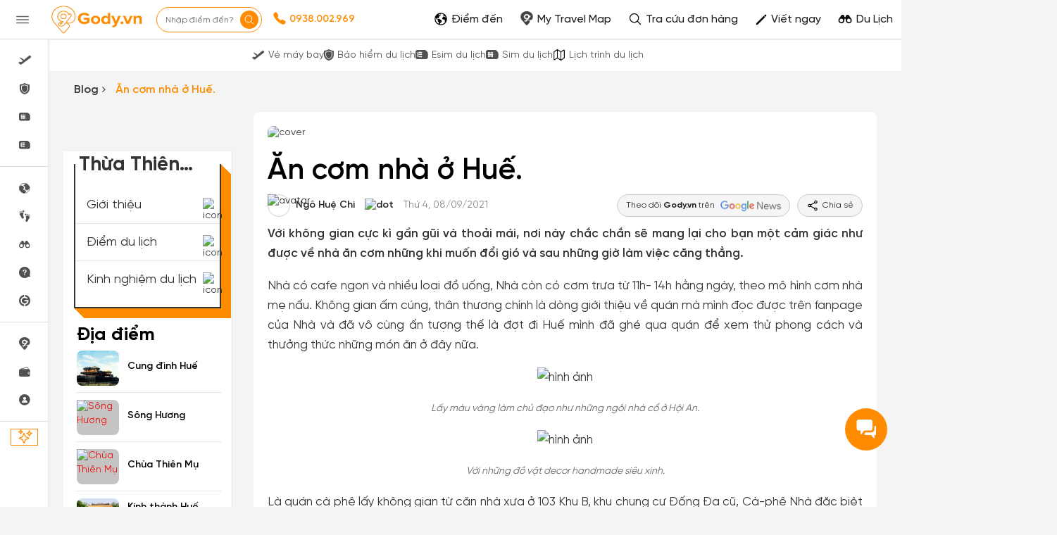

--- FILE ---
content_type: text/html; charset=UTF-8
request_url: https://gody.vn/bai-viet/an-com-nha-o-hue-9023
body_size: 268678
content:
<!DOCTYPE html>
<html lang="vi" prefix="og:http://ogp.me/ns#">

<head>
    <style>
        @font-face {
            font-family: SVN-Gilroy;
            font-style: Regular;
            font-weight: 400;
            font-display: swap;
            src: url('/public/fonts/SVN-Gilroy-Regular.woff2') format("opentype")
        }

        @font-face {
            font-family: SVN-Gilroy;
            font-style: Bold;
            font-weight: 700;
            font-display: swap;
            src: url('/public/fonts/SVN-Gilroy-Bold.woff2') format("opentype")
        }

        @font-face {
            font-family: SVN-Gilroy;
            font-style: Medium;
            font-weight: 500;
            font-display: swap;
            src: url('/public/fonts/SVN-Gilroy-Medium.woff2') format("opentype")
        }

        @font-face {
            font-family: SVN-Gilroy;
            font-style: SemiBold;
            font-weight: 600;
            font-display: swap;
            src: url('/public/fonts/SVN-Gilroy-SemiBold.woff2') format("opentype")
        }

        .navbar-primary,
        body {
            font-family: SVN-Gilroy !important
        }

        .navbar-header a.logo {
            background-image: url(/public/images/logo-new.jpg);
            background-repeat: no-repeat;
            background-position: center center;
            background-size: 130px;
            width: 160px
        }

        .ff-sans {
            font-family: 'SVN-Gilroy', sans-serif !important
        }
    </style>
            <link rel="preload" fetchpriority="high" as="image" href="https://media2.gody.vn/public/mytravelmap/images/2017/10/1/congchua_mauhong803174/e4cf4981e25f491c91632c9d5e08254a13aa496b.jpg" imagesrcset="https://media2.gody.vn/public/mytravelmap/images/2017/10/1/congchua_mauhong803174/e4cf4981e25f491c91632c9d5e08254a13aa496b.jpg">
        <style>
    @font-face{font-family:SVN-Gilroy;font-style:Regular;font-weight:400;font-display:swap;src:url('/public/fonts/SVN-Gilroy-Regular.woff2') format("opentype")}@font-face{font-family:SVN-Gilroy;font-style:Bold;font-weight:700;font-display:swap;src:url('/public/fonts/SVN-Gilroy-Bold.woff2') format("opentype")}@font-face{font-family:SVN-Gilroy;font-style:Medium;font-weight:500;font-display:swap;src:url('/public/fonts/SVN-Gilroy-Medium.woff2') format("opentype")}@font-face{font-family:SVN-Gilroy;font-style:SemiBold;font-weight:600;font-display:swap;src:url('/public/fonts/SVN-Gilroy-SemiBold.woff2') format("opentype")}.navbar-primary,body{font-family:SVN-Gilroy!important}.box-shadow-1,.box-shadow-default{box-shadow:inset 0 -1px 0 rgb(0 0 0 / 10%)}.border-bottom-shadow-1:last-child{box-shadow:none}.block-content div{font-style:normal;font-weight:400;font-size:14px;line-height:140%;color:#333}.block-content img:not([width]){width:100%!important}.gody-pagination .pagination>.active>a,.gody-pagination ul li.active span{background-color:#ff8c00;border:1px solid #ff8c00;line-height:24px}.gody-pagination .pagination>li:first-child>a,.gody-pagination .pagination>li:last-child>a,.pagination>li:first-child>span,.pagination>li:last-child>span{border-radius:100%}.gody-pagination ul li a,.gody-pagination ul li span{border-radius:100%;margin-right:10px;width:38px;height:38px;text-align:center;background:#fff;border:1px solid #e0e0e0;color:#828282;font-size:16px;line-height:24px;font-weight:500px}.gb-item-border{padding-bottom:24px!important;box-shadow:inset 0 -1px 0 rgba(0,0,0,.1)}.gd-item{border-right:1px solid #e0e0e0}.gd-item:nth-child(3n+3){border-right:1px solid #f4f4f4!important}.list-menu .dropdown{position:relative;display:inline-block}.z-8{z-index:8}.list-menu .dropbtn{color:#fff;padding:13px;border:0;cursor:pointer;display:inline-block}.capitalize-first:first-letter{text-transform:uppercase!important}.fw-700,.fw-700 p{font-weight:700!important}.lh-120\%{line-height:120%!important}.lh-140\%{line-height:140%!important}.box-shadow-primary{box-shadow:inset 0 -2px 0 #ff8c01}.box-shadow-02{box-shadow:inset 0 -1px 0 rgba(0,0,0,.1)}.barr-black{border:2px solid #333}.item-post{border-bottom:.5px solid #bdbdbd}.item-post:last-child{border:.5px solid #fff}.align-self{align-self:flex-end!important}.align-items{align-items:center!important}.fc-828282{color:#828282}.align-self-center{align-self:center!important}input.focus-visible:focus-visible{border:1px solid #ff8c00!important;outline:#ff8c00 solid 1px;border-radius:5px}input.focus-visible:focus,textarea.focus-visible:focus{border:1px solid #ff8c00!important}.slick-item .g-item{width:250px;margin-right:15px}.slick-prev{left:-50px}.slick-next{right:-50px}.slick-next,.slick-prev{font-size:0;line-height:0;position:absolute;top:50%;display:block;width:34px;height:34px;padding:0;-webkit-transform:translate(0,-50%);-ms-transform:translate(0,-50%);transform:translate(0,-50%);cursor:pointer;color:transparent;border:none;outline:0;background:0 0}.slick-item .slick-next:before,.slick-item .slick-prev:before{border-radius:50%;width:34px;height:34px;color:#fff;text-rendering:auto;-moz-osx-font-smoothing:grayscale;transition:opacity .1s linear;margin-top:-6px;box-shadow:0 2px 4px 0 rgb(0 0 0 / 30%);background:#ff8c00;display:inline-block;cursor:pointer;text-align:center}.slick-item .slick-prev:before{content:"\f104";font:700 23px/34px FontAwesome;-webkit-font-smoothing:antialiased;letter-spacing:3px}.slick-item .slick-next:before{content:"\f105";font:700 23px/34px FontAwesome;-webkit-font-smoothing:antialiased}.item-border-top-first:first-child{border-top:1px solid #e5e5e5}.scrollbar-vertical-white::-webkit-scrollbar{width:3px;height:4px}.scrollbar-vertical-white::-webkit-scrollbar-track{background:#fff;box-shadow:inset 0 0 2px rgb(0 0 0 / 10%)}.scrollbar-vertical-white::-webkit-scrollbar-thumb{background:#fff;border:.5px solid #fff}.horizontal-scrolling::-webkit-scrollbar{display:none}.outline-0{outline:0}.outline-none,input.outline-none:focus{outline:0!important}.toggler-go-to-place:hover .Userstyle__UserDropDown{display:block!important}a:hover{text-decoration:none!important}input.invalid-focus-bottom:invalid:focus{border-bottom:1px solid red!important}input.invalid-focus:invalid:focus{border:1px solid red!important}textarea.invalid-focus:invalid:focus{border:1px solid red!important}ul#list-images{padding:0;margin:0}ul#list-images li{width:80px;height:80px;display:inline-block;text-align:center;margin:10px;cursor:pointer;position:relative;vertical-align:top}#list-images .cl,#list-images li a{display:flex;width:100%;height:100%}#list-images li a{background:#fff;flex-direction:column;border-radius:4px;transition:border-color .2s ease-in-out;border:1px dashed #1791f2}#list-images .cl{flex-direction:column;justify-content:center;align-items:center;border:none;background:#fafafa}#list-images li span.title{margin-top:10px;display:block;color:#666;font-size:14px}#list-images li a img{object-fit:cover;object-fit:cover;width:100%;height:100%;opacity:.8}.radio-primary{margin:.5rem}.radio-primary input[type=radio]{position:absolute;opacity:0}.radio-primary input[type=radio]+.radio-label:before{content:"";background:#f4f4f4;border-radius:100%;border:1px solid #b4b4b4;display:inline-block;width:1.4em;height:1.4em;position:relative;top:-.2em;margin-right:1em;vertical-align:top;cursor:pointer;text-align:center;transition:250ms}.radio-primary input[type=radio]:checked+.radio-label:before{background-color:#ff8c00;box-shadow:inset 0 0 0 4px #f4f4f4}.radio-primary input[type=radio]:focus+.radio-label:before{outline:0;border-color:#3197ee}.radio-primary input[type=radio]:disabled+.radio-label:before{box-shadow:inset 0 0 0 4px #f4f4f4;border-color:#b4b4b4;background:#b4b4b4}.radio-primary input[type=radio]+.radio-label:empty:before{margin-right:0}.checkbox+.checkbox,.radio-primary+.radio{margin-top:0!important}.backgroundOverlay-layout{background-color:transparent;position:fixed;top:0;left:0;right:0;bottom:0;display:none}.qu-hover--bg--darken:hover{background-color:rgba(0,0,0,.03)!important}.truncate{display:inline-block;width:250px;white-space:nowrap;overflow:hidden;text-overflow:ellipsis}.truncate+a{display:inline-block;vertical-align:top;margin-top:-1px}.readMore .addText{display:none}.sidebar{will-change:min-height}.gap-10px{gap:10px}.sidebar__inner{transform:translate(0,0);transform:translate3d(0,0,0);will-change:position,transform}@media screen and (max-width:768px){.gody-pagination li.page-item:first-child,.gody-pagination li.page-item:last-child{display:none!important}.xs\:fs-16_5{font-size:16.5px!important}}.fs-16_5{font-size:16.5px!important}.bg-color-red{border-color:red!important}.box-shadow-primary{box-shadow:inset 0 -1px 0 #ff8c00}.bb-f1f1f1{border-bottom:1px solid #f1f1f1!important}.v7-loader{border:4px solid #f3f3f3;border-top:4px solid #3498db;border-radius:50%;width:25px;height:25px;animation:2s linear infinite spin}@keyframes spin{0%{transform:rotate(0)}100%{transform:rotate(360deg)}}html{font-family:sans-serif;-webkit-text-size-adjust:100%;-ms-text-size-adjust:100%}body{margin:0}article,aside,details,figcaption,figure,footer,header,hgroup,main,menu,nav,section,summary{display:block}a{background-color:transparent}b,strong{font-weight:700}h1{margin:.67em 0;font-size:2em}img{border:0}figure{margin:1em 40px}button,input,optgroup,select,textarea{margin:0;font:inherit;color:inherit}button{overflow:visible}button,select{text-transform:none}button,html input[type="button"],input[type="reset"],input[type="submit"]{-webkit-appearance:button;cursor:pointer}input{line-height:normal}*{-webkit-box-sizing:border-box;-moz-box-sizing:border-box;box-sizing:border-box}*:before,*:after{-webkit-box-sizing:border-box;-moz-box-sizing:border-box;box-sizing:border-box}html{font-size:10px;-webkit-tap-highlight-color:rgba(0,0,0,0)}body{font-family:"Helvetica Neue",Helvetica,Arial,sans-serif;font-size:14px;line-height:1.42857143;color:#333;background-color:#fff}input,button,select,textarea{font-family:inherit;font-size:inherit;line-height:inherit}a{color:#337ab7;text-decoration:none}figure{margin:0}img{vertical-align:middle}[role="button"]{cursor:pointer}h1,h2,h3,h4,h5,h6,.h1,.h2,.h3,.h4,.h5,.h6{font-family:inherit;font-weight:500;line-height:1.1;color:inherit}h1,.h1,h2,.h2,h3,.h3{margin-top:20px;margin-bottom:10px}h1,.h1{font-size:36px}h3,.h3{font-size:24px}p{margin:0 0 10px}.text-center{text-align:center}.bg-primary{color:#fff;background-color:#337ab7}ul,ol{margin-top:0;margin-bottom:10px}ul ul,ol ul,ul ol,ol ol{margin-bottom:0}.container{padding-right:15px;padding-left:15px;margin-right:auto;margin-left:auto}@media (min-width:768px){.container{width:750px}}@media (min-width:992px){.container{width:970px}}@media (min-width:1200px){.container{width:1170px}}.container-fluid{padding-right:15px;padding-left:15px;margin-right:auto;margin-left:auto}.row{margin-right:-15px;margin-left:-15px}.col-xs-1,.col-sm-1,.col-md-1,.col-lg-1,.col-xs-2,.col-sm-2,.col-md-2,.col-lg-2,.col-xs-3,.col-sm-3,.col-md-3,.col-lg-3,.col-xs-4,.col-sm-4,.col-md-4,.col-lg-4,.col-xs-5,.col-sm-5,.col-md-5,.col-lg-5,.col-xs-6,.col-sm-6,.col-md-6,.col-lg-6,.col-xs-7,.col-sm-7,.col-md-7,.col-lg-7,.col-xs-8,.col-sm-8,.col-md-8,.col-lg-8,.col-xs-9,.col-sm-9,.col-md-9,.col-lg-9,.col-xs-10,.col-sm-10,.col-md-10,.col-lg-10,.col-xs-11,.col-sm-11,.col-md-11,.col-lg-11,.col-xs-12,.col-sm-12,.col-md-12,.col-lg-12{position:relative;min-height:1px;padding-right:15px;padding-left:15px}@media (min-width:992px){.col-md-1,.col-md-2,.col-md-3,.col-md-4,.col-md-5,.col-md-6,.col-md-7,.col-md-8,.col-md-9,.col-md-10,.col-md-11,.col-md-12{float:left}.col-md-9{width:75%}.col-md-8{width:66.66666667%}.col-md-4{width:33.33333333%}.col-md-3{width:25%}.col-md-2{width:16.66666667%}}label{display:inline-block;max-width:100%;margin-bottom:5px;font-weight:700}.fade{opacity:0;-webkit-transition:opacity .15s linear;-o-transition:opacity .15s linear;transition:opacity .15s linear}.collapse{display:none}.dropup,.dropdown{position:relative}.dropdown-menu{position:absolute;top:100%;left:0;z-index:1000;display:none;float:left;min-width:160px;padding:5px 0;margin:2px 0 0;font-size:14px;text-align:left;list-style:none;background-color:#fff;-webkit-background-clip:padding-box;background-clip:padding-box;border:1px solid #ccc;border:1px solid rgba(0,0,0,.15);border-radius:4px;-webkit-box-shadow:0 6px 12px rgba(0,0,0,.175);box-shadow:0 6px 12px rgba(0,0,0,.175)}@media (min-width:768px){.navbar-right .dropdown-menu{right:0;left:auto}}.nav{padding-left:0;margin-bottom:0;list-style:none}.nav>li{position:relative;display:block}.nav>li>a{position:relative;display:block;padding:10px 15px}.nav>li>a>img{max-width:none}.navbar{position:relative;min-height:50px;margin-bottom:20px;border:1px solid transparent}@media (min-width:768px){.navbar{border-radius:4px}}@media (min-width:768px){.navbar-header{float:left}}.navbar-collapse{padding-right:15px;padding-left:15px;overflow-x:visible;-webkit-overflow-scrolling:touch;border-top:1px solid transparent;-webkit-box-shadow:inset 0 1px 0 rgba(255,255,255,.1);box-shadow:inset 0 1px 0 rgba(255,255,255,.1)}@media (min-width:768px){.navbar-collapse{width:auto;border-top:0;-webkit-box-shadow:none;box-shadow:none}.navbar-collapse.collapse{display:block!important;height:auto!important;padding-bottom:0;overflow:visible!important}}.container>.navbar-header,.container-fluid>.navbar-header,.container>.navbar-collapse,.container-fluid>.navbar-collapse{margin-right:-15px;margin-left:-15px}@media (min-width:768px){.container>.navbar-header,.container-fluid>.navbar-header,.container>.navbar-collapse,.container-fluid>.navbar-collapse{margin-right:0;margin-left:0}}.navbar-nav{margin:7.5px -15px}.navbar-nav>li>a{padding-top:10px;padding-bottom:10px;line-height:20px}@media(min-width:768px){.navbar-nav{float:left;margin:0}.navbar-nav>li{float:left}.navbar-nav>li>a{padding-top:15px;padding-bottom:15px}}.navbar-nav>li>.dropdown-menu{margin-top:0;border-top-left-radius:0;border-top-right-radius:0}@media (min-width:768px){.navbar-right{float:right!important;margin-right:-15px}}.modal{position:fixed;top:0;right:0;bottom:0;left:0;z-index:1050;display:none;overflow:hidden;-webkit-overflow-scrolling:touch;outline:0}.clearfix:before,.clearfix:after,.dl-horizontal dd:before,.dl-horizontal dd:after,.container:before,.container:after,.container-fluid:before,.container-fluid:after,.row:before,.row:after,.form-horizontal .form-group:before,.form-horizontal .form-group:after,.btn-toolbar:before,.btn-toolbar:after,.btn-group-vertical>.btn-group:before,.btn-group-vertical>.btn-group:after,.nav:before,.nav:after,.navbar:before,.navbar:after,.navbar-header:before,.navbar-header:after,.navbar-collapse:before,.navbar-collapse:after,.pager:before,.pager:after,.panel-body:before,.panel-body:after,.modal-header:before,.modal-header:after,.modal-footer:before,.modal-footer:after{display:table;content:" "}.clearfix:after,.dl-horizontal dd:after,.container:after,.container-fluid:after,.row:after,.form-horizontal .form-group:after,.btn-toolbar:after,.btn-group-vertical>.btn-group:after,.nav:after,.navbar:after,.navbar-header:after,.navbar-collapse:after,.pager:after,.panel-body:after,.modal-header:after,.modal-footer:after{clear:both}.hide{display:none!important}.show{display:block!important}:root{--primary-color:#ff8c00;--second-color:#ffce00;--third-color:#00beff;--fourth-color:#05469f;--fifth-color:#091e38;--sixth-color:#666;--seventh-color:#eee;--eighth-color:#f8f8f8;--nineth-color:#222;--tenth-color:#ccc;--eleventh-color:#ececec;--twelveth-color:#f5f5f5;--thirteenth-color:rgba(208,32,41,.9);--fourteenth-color:#333;--fifteenth-color:#acacac;--sixteenth-color:#337ab7;--seventeenth-color:#fffae5;--eighteenth-color:#202926;--nineteenth-color:#4267b2;--twentyth-color:#a9a9a9;--twentyoneth-color:#fafafa;--twenty-second-color:#fff4e6;--green-color:#5cb85c;--blue-facebook:#2476f2;--green1-color:#219653;--grayf2-color:#f2f2f2;--graybd-color:#bdbdbd;--gray82-color:#828282;--f9-color:#f9f9f9}.card5{box-shadow:0 1px 2px rgba(0,0,0,.05),0 0 0 1px rgba(63,63,68,.1)!important}.card6,.h\:card6:hover{box-shadow:0 1px #fff inset,0 1px 5px rgba(0,0,0,.2)!important}.bg-primary,.h\:bg-primary:hover{background-color:var(--primary-color)!important}.bg-eighth,.h\:bg-eighth:hover{background-color:var(--eighth-color)!important}.bg-eleventh{background-color:var(--eleventh-color)!important}.bg-white,.h\:bg-white:hover{background-color:#fff!important}.bg-transparent,.h\:bg-transparent:hover{background-color:transparent!important}.ba,.h\:ba:hover{border-style:solid!important;border-width:1px!important}.bt{border-top-style:solid!important;border-top-width:1px!important}.bb,.h\:bb:hover{border-bottom-style:solid!important;border-bottom-width:1px!important}.bn,.h\:bn:hover,.lc\:bn:last-child{border-style:none!important;border-width:0!important}.baw2{border-width:2px!important}.btw4{border-top-width:4px!important}.bc-primary,.h\:bc-primary:hover{border-color:var(--primary-color)!important}.bc-tenth{border-color:var(--tenth-color)!important}.bar-0{border-radius:0!important}.bar-4{border-radius:4px!important}.bar-8{border-radius:8px!important}.btr-10{border-top-left-radius:10px!important;border-top-right-radius:10px!important}.bar-50{border-radius:50px!important}.bar-circle{border-radius:100%!important}.bs-none{box-shadow:none!important}.box-border{box-sizing:border-box!important}.fc-white,.h\:fc-white:hover{color:#fff!important}.fc-primary,.h\:fc-primary:hover{color:var(--primary-color)!important}.fc-fourth,.h\:fc-fourth:hover{color:var(--fourth-color)!important}.fc-sixth,.h\:fc-sixth:hover{color:var(--sixth-color)!important}.fc-nineth,.h\:nineth:hover,.h\:fc-nineth:hover{color:var(--nineth-color)!important}.fc-thirteenth,.h\:thirteenth:hover{color:var(--thirteenth-color)!important}.fc-fourteenth,.h\:fourteenth:hover,.h\:fc-fourteenth:hover{color:var(--fourteenth-color)!important}.fc-transparent{color:transparent!important}.c-auto{cursor:auto!important}.c-pointer{cursor:pointer!important}.d-block{display:block!important}.d-flex{display:flex!important}.d-inline-block{display:inline-block!important}.hide{display:none}.fd-row{flex-direction:row!important}.fd-column{flex-direction:column!important}.fw-wrap{flex-wrap:wrap!important}.fl-1{flex:1!important}.fl-shrink0{flex-shrink:0}.clearfix:after,.clearfix:before{content:'';display:table}.filter-white{filter:invert(100%) sepia(0%) saturate(0%) hue-rotate(153deg) brightness(114%) contrast(101%)}.filter-white{filter:invert(94%) sepia(94%) saturate(22%) hue-rotate(46deg) brightness(106%) contrast(107%)}.filter-black{filter:invert(1) sepia(0) saturate(0) hue-rotate(114deg) brightness(60%) contrast(89%)}.object-cover{object-fit:cover!important}.object-center{object-position:center!important}.outline-none,.h\:outline-none:hover,.f\:outline-none:focus,.a\:outline-none:active,.v\:outline-none:visited{outline:0!important}.overflow-hidden{overflow:hidden!important}.ps-absolute{position:absolute!important}.ps-relative{position:relative!important}.b0{bottom:0!important}.t4{top:4px!important}.l18{left:18px}.m-0{margin:0!important}.mt-0{margin-top:0!important}.mr-0{margin-right:0!important}.mb-0{margin-bottom:0!important}.ml-0{margin-left:0!important}.mx-0{margin-left:0!important;margin-right:0!important}.mb-1{margin-bottom:1px!important}.ml-1{margin-left:1px!important}.mt-5{margin-top:5px!important}.mr-5{margin-right:5px!important}.mb-5{margin-bottom:5px!important}.ml-5{margin-left:5px!important}.mt-7{margin-top:7px!important}.ml-7{margin-left:7px!important}.mr-8{margin-right:8px!important}.mb-8{margin-bottom:8px!important}.mt-10{margin-top:10px!important}.mr-10{margin-right:10px!important}.mb-10{margin-bottom:10px!important}.ml-10{margin-left:10px!important}.mt-12{margin-top:12px!important}.mb-12{margin-bottom:12px!important}.ml-12{margin-left:12px!important}.mr-13{margin-right:13px!important}.ml-13{margin-left:13px!important}.mt-15{margin-top:15px!important}.ml-15{margin-left:15px!important}.mt-20{margin-top:20px!important}.mr-20{margin-right:20px!important}.mb-20{margin-bottom:20px!important}.ml-20{margin-left:20px!important}.my-20{margin-top:20px!important;margin-bottom:20px!important}.mb-24{margin-bottom:24px!important}.mt-25{margin-top:25px!important}.mb-25{margin-bottom:25px!important}.mt-30{margin-top:30px!important}.ml-30{margin-left:30px!important}.mt-35{margin-top:35px!important}.mr-35{margin-right:35px!important}.mtn-1{margin-top:-1px!important}.mtn-3{margin-top:-3px!important}.mtn-4{margin-top:-4px!important}.mrn-6{margin-right:-6px!important}.mbn-18{margin-bottom:-18px!important}.p-0{padding:0!important}.pt-0{padding-top:0!important}.pl-0{padding-left:0!important}.px-0{padding-left:0!important;padding-right:0!important}.py-0{padding-top:0!important;padding-bottom:0!important}.pr-1{padding-right:1px!important}.pt-2{padding-top:2px!important}.pt-5{padding-top:5px!important}.pr-5{padding-right:5px!important}.pl-5{padding-left:5px!important}.px-6{padding-left:6px!important;padding-right:6px!important}.py-6{padding-top:6px!important;padding-bottom:6px!important}.p-8{padding:8px!important}.pr-8{padding-right:8px!important}.p-10{padding:10px!important}.pl-10{padding-left:10px!important}.py-10{padding-top:10px!important;padding-bottom:10px!important}.px-12{padding-left:12px!important;padding-right:12px!important}.py-12{padding-top:12px!important;padding-bottom:12px!important}.pt-15{padding-top:15px!important}.p-16{padding:16px!important}.pb-16{padding-bottom:16px!important}.pt-18{padding-top:18px!important}.p-20{padding:20px!important}.pt-20{padding-top:20px!important}.pl-20{padding-left:20px!important}.p-25{padding:25px!important}.pl-25{padding-left:25px!important}.px-25{padding-left:25px!important;padding-right:25px!important}.pr-30{padding-right:30px!important}.pb-30{padding-bottom:30px!important}.pl-30{padding-left:30px!important}.t-all{transition-property:all}.t-delay-0{transition-delay:0s}.t-duration-slow{transition-duration:0.25s}.fs-10{font-size:10px!important}.fs-12{font-size:12px!important}.fs-14{font-size:14px!important}.fs-15{font-size:15px!important}.fs-16{font-size:16px!important}.fs-18{font-size:18px!important}.fs-20{font-size:20px!important}.fs-22{font-size:22px!important}.fs-24{font-size:24px!important}.fs-28{font-size:28px!important}.fs-36{font-size:36px!important}.fw-normal{font-weight:400}.fw-bold{font-weight:700}.fw-400{font-weight:400}.fw-500{font-weight:500}.fw-600{font-weight:600}.fw-700{font-weight:700}.tt-capitalize{text-transform:capitalize}.tt-uppercase{text-transform:uppercase}.td-underline,.h\:td-underline:hover{text-decoration:underline!important}.td-none,.h\:td-none:hover,.f\:td-none:focus{text-decoration:none!important}.ta-left{text-align:left!important}.ta-center{text-align:center!important}.ta-justify{text-align:justify}.ws-nowrap{white-space:nowrap}.lh-15{line-height:15px!important}.lh-24{line-height:24px!important}.lh-25{line-height:25px!important}.lh-36{line-height:36px!important}.lh-38{line-height:38px!important}.lh-40{line-height:40px!important}.lh-48{line-height:48px!important}.lh-50{line-height:50px!important}.lh-lg{line-height:1.61538462!important}.jc-center{justify-content:center!important}.jc-end{justify-content:flex-end!important}.jc-space-between{justify-content:space-between!important}.ai-center{align-items:center!important}.ai-end{align-items:flex-end!important}.va-middle{vertical-align:middle}.w-auto{width:auto!important}.w-16{width:16px!important}.w-18{width:18px!important}.w-20{width:20px!important}.w-28{width:28px!important}.w-30{width:30px!important}.w-32{width:32px!important}.w-34{width:34px!important}.w-50{width:50px!important}.w-130{width:130px!important}.w-250{width:250px!important}.w-300{width:300px!important}.w-fit{width:100%!important}.wmn-120{min-width:120px!important}.wmn-136{min-width:136px!important}.wmn-1170{min-width:1170px!important}.wmn-1260{min-width:1260px!important}.h-16{height:16px!important}.h-26{height:26px!important}.h-32{height:32px!important}.h-36{height:36px!important}.h-40{height:40px!important}.h-42{height:42px!important}.h-44{height:44px!important}.h-48{height:48px!important}.h-50{height:50px!important}.h-fit{height:100%!important}.truncate-line{display:block;display:-webkit-box;-webkit-box-orient:vertical;overflow:hidden;text-overflow:ellipsis}.lineclamp1{-webkit-line-clamp:1}.lineclamp2{-webkit-line-clamp:2}.bbar-circle::before{border:1px solid rgba(0,0,0,.1);border-radius:100%;bottom:0;content:'';left:0;position:absolute;right:0;top:0}.d-after-none:after{display:none!important}.d-before-none:before{display:none!important}.cursor-pointer{cursor:pointer!important}.navbar-header a.logo{background-image:url(/public/images/logo-new.jpg);background-repeat:no-repeat;background-position:center center;background-size:130px;width:160px}.ff-sans{font-family:'SVN-Gilroy',sans-serif!important}.modal.modal__va-middle{text-align:center;padding:0!important}.navbar-primary{font-family:'SVN-Gilroy',sans-serif!important}.navbar-primary a{color:#666!important}.dest-details{padding-top:56px}.dest-details .navbar-primary{position:fixed;top:0;z-index:9;width:100%;min-height:inherit;height:56px}.dest-details .navbar-primary .navbar-header{height:56px!important}.navbar-header a.logo{display:block;height:100%!important}.navbar.navbar-primary .navbar-nav>li>a{padding-top:20px!important;padding-bottom:12px!important}.navbar.navbar-primary .navbar-nav>li>a:hover,.navbar.navbar-primary .navbar-nav>li>a:active,.navbar.navbar-primary .navbar-nav>li>a:focus,.navbar.navbar-primary .navbar-nav>li>a:visited{background:transparent!important;outline:0}.navbar-primary .nav.navbar-right>li>a{padding-top:1px!important;padding-bottom:1px!important}.navbar-primary .nav.navbar-right>li>a.active,.navbar-primary .nav.navbar-right>li>a:active,.navbar-primary .nav.navbar-right>li>a:hover,.navbar-primary .nav.navbar-right>li>a:focus,.navbar-primary .nav.navbar-right>li>a:visited{background:transparent!important;outline:0}::-webkit-scrollbar{width:8px;background-color:#f4f4f4!important}::-webkit-scrollbar-thumb{background-color:#999;border-radius:10px;height:50px}::-webkit-scrollbar-track{border-radius:10px}::-webkit-scrollbar:horizontal{height:8px}a,.btn-link{color:#ff8c00}.overflow-hidden{overflow:hidden}.bg-white{background-color:#fff}.fc-black{color:#000}.fc-white{color:#fff}.fw-bold{font-weight:700}.fw-normal{font-weight:400}.fs-14{font-size:14px}.fs-20{font-size:20px}.ta-left{text-align:left}.ps-absolute{position:absolute}.ps-relative{position:relative}.c-pointer{cursor:pointer}.b0{bottom:0}.bar-50{border-radius:50px;-webkit-border-radius:50px;-moz-border-radius:50px}.bar-circle{border-radius:100%;-webkit-border-radius:100%;-moz-border-radius:100%}.py-0{padding-top:0;padding-bottom:0}.py-12{padding-top:12px;padding-bottom:12px}.px-0{padding-left:0;padding-right:12px}.tt-uppercase{text-transform:uppercase}.w-28{width:28px}.h-fit{height:100%}.d-block{display:block}.va-middle{vertical-align:middle}.mt-0{margin-top:0px!important}.mt-5{margin-top:5px!important}.mt-10{margin-top:10px!important}.mt-15{margin-top:15px!important}.mt-20{margin-top:20px!important}.mt-25{margin-top:25px!important}.mt-30{margin-top:30px!important}.mt-35{margin-top:35px!important}.mr-0{margin-right:0px!important}.mr-5{margin-right:5px!important}.mr-10{margin-right:10px!important}.mr-20{margin-right:20px!important}.mr-35{margin-right:35px!important}.mb-0{margin-bottom:0px!important}.mb-5{margin-bottom:5px!important}.mb-10{margin-bottom:10px!important}.mb-20{margin-bottom:20px!important}.mb-25{margin-bottom:25px!important}.ml-0{margin-left:0px!important}.ml-5{margin-left:5px!important}.ml-10{margin-left:10px!important}.ml-15{margin-left:15px!important}.ml-20{margin-left:20px!important}.ml-30{margin-left:30px!important}.pt-0{padding-top:0px!important}.pt-5{padding-top:5px!important}.pt-15{padding-top:15px!important}.pt-20{padding-top:20px!important}.pr-5{padding-right:5px!important}.pr-30{padding-right:30px!important}.pb-30{padding-bottom:30px!important}.pl-0{padding-left:0px!important}.pl-5{padding-left:5px!important}.pl-10{padding-left:10px!important}.pl-20{padding-left:20px!important}.pl-25{padding-left:25px!important}.pl-30{padding-left:30px!important}.text-center{text-align:center}section{padding-top:40px;padding-bottom:40px}a,.btn-link{color:#EF0E0E}.navbar.navbar-primary{background-color:#EF0E0E;border:none;border-radius:0;min-height:55px}.navbar.navbar-primary .navbar-nav>li>a{color:#fff;padding-top:16px;padding-bottom:15px;border-bottom:4px solid transparent;-webkit-transition:all 0.2s;-moz-transition:all 0.2s;-ms-transition:all 0.2s;-o-transition:all 0.2s;transition:all 0.2s}.logo{display:inline-block;padding:10px 20px 10px 0;height:50px}.navbar-primary .nav.navbar-right>li>a{padding-top:7px;padding-bottom:8px;border:none!important}footer{padding:0}.dest-details{background:#F4F4F4}.dest-details .navbar{margin-bottom:0}.navbar{margin-bottom:0}.block-content div:not(.collapse),.block-content p,.block-content li,.block-content table,.block-content>span,.post-description{color:#333;font-style:normal;font-weight:400;font-size:17px;line-height:28px;margin:18px 0;text-align:justify;display:block;word-wrap:break-word}.block-content li{margin: 10px 0;}.block-content figure figcaption,.block-content figure figcaption,.block-content figure figcaption,.block-content figure figcaption{position:relative;z-index:1;display:block;text-align:center;margin:10px 0;color:#ccc;font-size:13px;font-style:italic;outline:0 solid transparent;line-height:22px}.post-description{font-weight:600!important}figcaption.image-description,.layout-caption__preview{color:rgba(0,0,0,.6)!important;display:block!important;outline:0 solid transparent!important;text-align:center!important;font-size:14px!important;max-width:734px!important;margin-right:auto!important;margin-left:auto!important;pointer-events:none!important;line-height:22px!important;padding-top:10px!important}.img-thumb-post-action,.img-thumb-post-remove,.LayoutAlbumItemA.loaded,.LayoutAlbumItemA.loading,.layout-update__preview,.travel-post-video-remove{display:none!important}.block-content img:not([width]){width:100%!important;border-radius:5px}.block-content figure.aligncenter{text-align:center}.block-content .img-thumb-post img{max-width:764px!important}.readmore__line-clamp2{display:block;display:-webkit-box;-webkit-box-orient:vertical;overflow:hidden;text-overflow:ellipsis;-webkit-line-clamp:2;transition:all .5s linear;text-align:justify}.fa{display:inline-block;font:normal normal normal 14px/1 FontAwesome;font-size:inherit;text-rendering:auto;-webkit-font-smoothing:antialiased;-moz-osx-font-smoothing:grayscale}.fa-facebook-f:before,.fa-facebook:before{content:"\f09a"}.fa-angle-right:before{content:"\f105"}.fa-youtube-play:before{content:"\f16a"}.fa-instagram:before{content:"\f16d"}@font-face{font-family:'FontAwesome';font-display:swap;src:url(/public/v3/fonts/fontawesome-webfont.eot?v=4.7.0);src:url('/public/v3/fonts/fontawesome-webfont.eot?#iefix&v=4.7.0') format('embedded-opentype'),url(/public/v3/fonts/fontawesome-webfont.woff2?v=4.7.0) format('woff2'),url(/public/v3/fonts/fontawesome-webfont.woff?v=4.7.0) format('woff'),url(/public/v3/fonts/fontawesome-webfont.ttf?v=4.7.0) format('truetype'),url('/public/v3/fonts/fontawesome-webfont.svg?v=4.7.0#fontawesomeregular') format('svg');font-weight:400;font-style:normal}.ui-sortable-handle{-ms-touch-action:none;touch-action:none}.mb-4{margin-bottom:4px!important}.layout-caption__preview{margin-top:-18px!important;margin-bottom:0!important}.block-content a{word-break:break-word}.layout-album-row figure{margin:0 2px;float:left;display:block;box-sizing:border-box}.layout-album-row{margin:4px 0!important;width:calc(100% + 4px)}.layout-album-row figure:first-child{margin-left:0}.layout-album-row figure:last-child{margin-right:0}a:hover,a:focus{color:#23527c;text-decoration:underline}.bl{border-left-style:solid!important;border-left-width:1px!important}.t0{top:0!important}.l0{left:0!important}.mb-4{margin-bottom:4px!important}.fs-14__5{font-size:14.5px!important}.w-1{width:1px!important}.z-1{z-index:1}.t0{top:0}.l0{left:0}.pr-20{padding-right:20px!important}.pb-10{padding-bottom:10px!important}.pl-40{padding-left:40px!important}.pl-50{padding-left:50px!important}a:hover,a:active,a:focus,.btn-link:hover,.btn-link:active,.btn-link:focus{color:#A8A8A8;text-decoration:none}.dest-details a:hover{cursor:pointer}.layout-caption__preview{margin-top:-18px!important;margin-bottom:0!important}.layout-album-row figure{margin:0 2px;float:left;display:block;box-sizing:border-box}.layout-album-row{margin:4px 0!important;width:calc(100% + 4px)}.layout-album-row figure:first-child{margin-left:0}.layout-album-row figure:last-child{margin-right:0}a:active,a:hover{outline:0}.h-160{height:160px!important}.img-gallery{padding:35px 20px}a:hover,a:focus{color:#23527c;text-decoration:underline}@media (min-width:992px){.col-md-12{width:100%}}.bg-twelveth{background-color:var(--twelveth-color)!important}.bl{border-left-style:solid!important;border-left-width:1px!important}.bar-20{border-radius:20px!important}.t0{top:0!important}.r0{right:0!important}.l0{left:0!important}.ml-2{margin-left:2px!important}.mb-30{margin-bottom:30px!important}.pb-10{padding-bottom:10px!important}.pr-20{padding-right:20px!important}.pl-40{padding-left:40px!important}.pl-50{padding-left:50px!important}.fs-14__5{font-size:14.5px!important}.fs-42{font-size:42px!important}.w-1{width:1px!important}.h-auto{height:auto!important}.h-160{height:160px!important}.z-1{z-index:1}.z-10{z-index:10}.absolute-center{font-size:30px;font-weight:700;color:#fff}.absolute-center,.img-container img,.media.comment-item .media-left>a img,.venue .carousel-inner>.item>img{display:block;width:auto;height:auto;max-width:100%;max-height:100%;position:absolute;top:50%;left:50%;-webkit-transform:translate(-50%,-50%);-moz-transform:translate(-50%,-50%);-ms-transform:translate(-50%,-50%);-o-transform:translate(-50%,-50%);transform:translate(-50%,-50%)}.mb-30{margin-bottom:30px!important}.pr-20{padding-right:20px!important}.pb-10{padding-bottom:10px!important}.pl-40{padding-left:40px!important}.pl-50{padding-left:50px!important}.img-gallery{padding:35px 20px}a:hover,a:active,a:focus,.btn-link:hover,.btn-link:active,.btn-link:focus{color:#A8A8A8;text-decoration:none}.dest-details a:hover{cursor:pointer}.fancybox-enabled{overflow:hidden}.fancybox-enabled body{overflow:visible;height:100%}.fancybox-is-hidden{position:absolute;top:-9999px;left:-9999px;visibility:hidden}.fancybox-container{position:fixed;top:0;left:0;width:100%;height:100%;z-index:99993;-webkit-tap-highlight-color:transparent;-webkit-backface-visibility:hidden;backface-visibility:hidden;-webkit-transform:translateZ(0);transform:translateZ(0)}.fancybox-bg,.fancybox-inner,.fancybox-outer,.fancybox-stage{position:absolute;top:0;right:0;bottom:0;left:0}.fancybox-bg{background:#1e1e1e;opacity:0;transition-duration:inherit;transition-property:opacity;transition-timing-function:cubic-bezier(.47,0,.74,.71)}.fancybox-is-open .fancybox-bg{opacity:.87;transition-timing-function:cubic-bezier(.22,.61,.36,1)}.fancybox-caption-wrap,.fancybox-infobar,.fancybox-toolbar{position:absolute;direction:ltr;z-index:99997;opacity:0;visibility:hidden;transition:opacity .25s,visibility 0s linear .25s;box-sizing:border-box}.fancybox-show-caption .fancybox-caption-wrap,.fancybox-show-infobar .fancybox-infobar,.fancybox-show-toolbar .fancybox-toolbar{opacity:1;visibility:visible;transition:opacity .25s,visibility 0s}.fancybox-infobar{top:0;left:50%;margin-left:-79px}.fancybox-infobar__body{display:inline-block;width:70px;line-height:44px;font-size:13px;font-family:Helvetica Neue,Helvetica,Arial,sans-serif;text-align:center;color:#ddd;background-color:rgba(30,30,30,.7);pointer-events:none;-webkit-user-select:none;-moz-user-select:none;-ms-user-select:none;user-select:none;-webkit-touch-callout:none;-webkit-tap-highlight-color:transparent;-webkit-font-smoothing:subpixel-antialiased}.fancybox-toolbar{top:0;right:0}.fancybox-stage{overflow:hidden;direction:ltr;z-index:99994;-webkit-transform:translateZ(0)}.fancybox-slide{position:absolute;top:0;left:0;width:100%;height:100%;margin:0;padding:0;overflow:auto;outline:none;white-space:normal;box-sizing:border-box;text-align:center;z-index:99994;-webkit-overflow-scrolling:touch;display:none;-webkit-backface-visibility:hidden;backface-visibility:hidden;transition-property:opacity,-webkit-transform;transition-property:transform,opacity;transition-property:transform,opacity,-webkit-transform;-webkit-transform-style:preserve-3d;transform-style:preserve-3d}.fancybox-slide:before{content:"";display:inline-block;vertical-align:middle;height:100%;width:0}.fancybox-is-sliding .fancybox-slide,.fancybox-slide--current,.fancybox-slide--next,.fancybox-slide--previous{display:block}.fancybox-slide--image{overflow:visible}.fancybox-slide--image:before{display:none}.fancybox-slide>*{display:inline-block;position:relative;padding:24px;margin:44px 0;border-width:0;vertical-align:middle;text-align:left;background-color:#fff;overflow:auto;box-sizing:border-box}.fancybox-slide .fancybox-image-wrap{position:absolute;top:0;left:0;margin:0;padding:0;border:0;z-index:99995;background:transparent;cursor:default;overflow:visible;-webkit-transform-origin:top left;transform-origin:top left;background-size:100% 100%;background-repeat:no-repeat;-webkit-backface-visibility:hidden;backface-visibility:hidden}.fancybox-can-zoomIn .fancybox-image-wrap{cursor:zoom-in}.fancybox-image,.fancybox-spaceball{position:absolute;top:0;left:0;width:100%;height:100%;margin:0;padding:0;border:0;max-width:none;max-height:none}.fancybox-caption-wrap{bottom:0;left:0;right:0;padding:60px 30px 0;background:linear-gradient(180deg,transparent 0,rgba(0,0,0,.1) 20%,rgba(0,0,0,.2) 40%,rgba(0,0,0,.6) 80%,rgba(0,0,0,.8));pointer-events:none}.fancybox-caption{padding:30px 0;border-top:1px solid hsla(0,0%,100%,.4);font-size:14px;font-family:Helvetica Neue,Helvetica,Arial,sans-serif;color:#fff;line-height:20px;-webkit-text-size-adjust:none}.fancybox-button{display:inline-block;position:relative;margin:0;padding:0;border:0;width:44px;height:44px;line-height:44px;text-align:center;background:transparent;color:#ddd;border-radius:0;cursor:pointer;vertical-align:top;outline:none}.fancybox-button,.fancybox-infobar__body{background:rgba(30,30,30,.6)}.fancybox-button:hover:not([disabled]){color:#fff;background:rgba(0,0,0,.8)}.fancybox-button:after,.fancybox-button:before{content:"";pointer-events:none;position:absolute;background-color:currentColor;color:currentColor;opacity:.9;box-sizing:border-box;display:inline-block}.fancybox-button--left:after,.fancybox-button--right:after{top:18px;width:6px;height:6px;background:transparent;border-top:2px solid currentColor;border-right:2px solid currentColor}.fancybox-button--left:after{left:20px;-webkit-transform:rotate(-135deg);transform:rotate(-135deg)}.fancybox-button--right:after{right:20px;-webkit-transform:rotate(45deg);transform:rotate(45deg)}.fancybox-button--left{border-bottom-left-radius:5px}.fancybox-button--right{border-bottom-right-radius:5px}.fancybox-button--close:after,.fancybox-button--close:before{content:"";display:inline-block;position:absolute;height:2px;width:16px;top:calc(50% - 1px);left:calc(50% - 8px)}.fancybox-button--close:before{-webkit-transform:rotate(45deg);transform:rotate(45deg)}.fancybox-button--close:after{-webkit-transform:rotate(-45deg);transform:rotate(-45deg)}.fancybox-arrow{position:absolute;top:50%;margin:-50px 0 0;height:100px;width:54px;padding:0;border:0;outline:none;background:none;cursor:pointer;z-index:99995;opacity:0;-webkit-user-select:none;-moz-user-select:none;-ms-user-select:none;user-select:none;transition:opacity .25s}.fancybox-arrow:after{content:"";position:absolute;top:28px;width:44px;height:44px;background-color:rgba(30,30,30,.8);background-image:url([data-uri]);background-repeat:no-repeat;background-position:50%;background-size:24px 24px}.fancybox-arrow--right{right:0}.fancybox-arrow--left{left:0;-webkit-transform:scaleX(-1);transform:scaleX(-1)}.fancybox-arrow--left:after,.fancybox-arrow--right:after{left:0}.fancybox-show-nav .fancybox-arrow{opacity:.6}.fancybox-loading{border:6px solid hsla(0,0%,39%,.4);border-top:6px solid hsla(0,0%,100%,.6);border-radius:100%;height:50px;width:50px;-webkit-animation:a .8s infinite linear;animation:a .8s infinite linear;background:transparent;position:absolute;top:50%;left:50%;margin-top:-25px;margin-left:-25px;z-index:99999}.fancybox-button--fullscreen:before{width:15px;height:11px;left:calc(50% - 7px);top:calc(50% - 6px);border:2px solid;background:none}.fancybox-button--pause:before,.fancybox-button--play:before{top:calc(50% - 6px);left:calc(50% - 4px);background:transparent}.fancybox-button--play:before{width:0;height:0;border-top:6px inset transparent;border-bottom:6px inset transparent;border-left:10px solid;border-radius:1px}.fancybox-button--thumbs,.fancybox-thumbs{display:none}@media (min-width:800px){.fancybox-button--thumbs{display:inline-block}.fancybox-button--thumbs span{font-size:23px}.fancybox-button--thumbs:before{width:3px;height:3px;top:calc(50% - 2px);left:calc(50% - 2px);box-shadow:0 -4px 0,-4px -4px 0,4px -4px 0,inset 0 0 0 32px,-4px 0 0,4px 0 0,0 4px 0,-4px 4px 0,4px 4px 0}}
</style>

    <meta http-equiv="Content-Type" content="text/html; charset=UTF-8">
    <!-- Meta, title, CSS, favicons, etc. -->
    <meta charset="utf-8">
    <meta http-equiv="X-UA-Compatible" content="IE=edge">
    <meta name="viewport" content="width=device-width, initial-scale=1.0, maximum-scale=2.0">
    <title>Ăn cơm nhà ở Huế.</title>
    <meta name="google-signin-client_id" content="781388682859-1b5bt66h15s182g4r0u3eacro916vice.apps.googleusercontent.com">
    <meta name="google-site-verification" content="jdgOqwLpyTjqC8ImcawnRHQOGkJtx2OcVD9KPSJ6irc" />
    <meta http-equiv="Permissions-Policy" content="interest-cohort=()">
    <meta name="zalo-platform-site-verification" content="Re-w6vEIC39GZvW9YhiUKM2Qk5oCv6i6CJC" />
        <meta name="pagination" value="0" />

            
        <meta name="robots" content="index, follow">
    
            
    <meta property="og:locale" content="vi_VN" />
            <meta name="description" content="Với không gian cực kì gần gũi và thoải mái, nơi này chắc chắn sẽ mang lại cho bạn một cảm giác như được về nhà ăn cơm những khi muốn đổi gió và sau những giờ làm việc căng thẳng.">
        
                <link rel="canonical" href="https://gody.vn/bai-viet/an-com-nha-o-hue-9023" />
        
    <meta property="og:image:width" content="600" />
    <meta property="og:image:height" content="315" />
    <meta property="fb:app_id" content="198019300682232" />

        <meta property="og:image" content="https://h3jd9zjnmsobj.vcdn.cloud/public/mytravelmap/images/2017/10/1/congchua_mauhong803174/thumbnail-600/e4cf4981e25f491c91632c9d5e08254a13aa496b.jpg" />
    
    <meta name="csrf-token" content="UIUCM8RKedMPSDmMXkONqmJ43I0MA9Ls9cJRP6Pa">
    <meta property="og:url" content="" />
    <meta property="og:type" content="website" />
    <meta name="twitter:card" content="summary_large_image">

        <meta name="twitter:image" content="https://h3jd9zjnmsobj.vcdn.cloud/public/mytravelmap/images/2017/10/1/congchua_mauhong803174/thumbnail-600/e4cf4981e25f491c91632c9d5e08254a13aa496b.jpg">
    
        <meta property="og:title" content="Ăn cơm nhà ở Huế." />
    <meta name="twitter:title" content="Ăn cơm nhà ở Huế.">
    <meta property="og:image:alt" content="Ăn cơm nhà ở Huế.">
    
        <meta property="og:description" content="Với không gian cực kì gần gũi và thoải mái, nơi này chắc chắn sẽ mang lại cho bạn một cảm giác như được về nhà ăn cơm những khi muốn đổi gió và sau những giờ làm việc căng thẳng." />
    
    <meta property="og:ttl" content="2419200" />

            
    
    <script type="application/ld+json">
{"@context": "https://schema.org","@type": "BreadcrumbList","itemListElement": [{"@type": "ListItem","position": 1,"item": {"@id": "https://gody.vn/", "@type": "WebSite" ,"name": "Gody.vn"}}, {"@type": "ListItem","position": 2,"item": {"@id": "https://gody.vn/blog", "@type": "WebPage", "name": "Blog"}},{"@type": "ListItem","position": 3,"item": {"@id": "https://gody.vn/bai-viet/an-com-nha-o-hue-9023", "@type": "WebPage" ,"name": "Ăn cơm nhà ở Huế."}}]}
</script>

<script type="application/ld+json">
{ "@context": "https://schema.org", "@type": "BlogPosting", "mainEntityOfPage": {"@type": "WebPage", "@id": "https://gody.vn/bai-viet/an-com-nha-o-hue-9023"},"headline": "Ăn cơm nhà ở Huế.","image": ["https://media2.gody.vn/public/mytravelmap/images/2017/10/1/congchua_mauhong803174/e4cf4981e25f491c91632c9d5e08254a13aa496b.jpg"],"datePublished": "2021-09-08 10:36:03+07:00","dateModified": "2022-12-26 15:40:01+07:00", "author": {"@type": "Person","name": "Ngô Huệ Chi", "url": "https://gody.vn/blog/congchua_mauhong803174"},"Publisher": { "@type": "Organization", "@id": "https://gody.vn#Organization" },"description": "Với không gian cực kì gần gũi và thoải mái, nơi này chắc chắn sẽ mang lại cho bạn một cảm giác như được về nhà ăn cơm những khi muốn đổi gió và sau những giờ làm việc căng thẳng."}
</script>
<meta property="article:published_time" content="2021-09-08 10:36:03+07:00" />
<meta property="article:modified_time" content="2022-12-26 15:40:01+07:00" />

    <link rel="icon" href="https://gody.vn/public/images/icon-1.png?v=1391">

    
    <!-- Google Tag Manager -->
<script>(function(w,d,s,l,i){w[l]=w[l]||[];w[l].push({'gtm.start':
    new Date().getTime(),event:'gtm.js'});var f=d.getElementsByTagName(s)[0],
    j=d.createElement(s),dl=l!='dataLayer'?'&l='+l:'';j.defer=true;j.src=
    'https://www.googletagmanager.com/gtm.js?id='+i+dl;f.parentNode.insertBefore(j,f);
    })(window,document,'script','dataLayer','GTM-TKXB6NT');</script>
    <!-- End Google Tag Manager -->

    <!-- gl tix -->
        <!-- gl tix -->

    <!-- up -->
    <style>
        body.dest-details {
            padding-top: 0 !important;
        }
        body {
            overflow-x: hidden;
        }
    </style> 
    <!-- up -->

        </head>

<body class="desktop v7 dest-details post-detail optimize">
    

    <!-- Google Tag Manager (noscript) -->
    <noscript><iframe src="https://www.googletagmanager.com/ns.html?id=GTM-TKXB6NT" height="0" width="0" style="display:none;visibility:hidden"></iframe></noscript>
    <!-- End Google Tag Manager (noscript) -->

        <header>
        <!-- include('v3.layouts.v7.header_menu_layout') -->
        <!-- home -->

<div class="navbar navbar-primary bg-white " data-type="navbar-primary" style="position: unset; border-bottom: 1px solid #D9D9D9;">
    <div class="container-fluid wmn-1500 pr-5 ps-relative" style="border-bottom: 1px solid #f1f1f1;">
        <div class="navbar-header h-42 mr-5 d-flex ai-center">
            <button type="button" class="btn btn-default bn bg-transparent h:bg-seventh menu-icon" style="padding: 5px; border-radius: 5px; margin-right: 8px;" onclick="toggleSidebarMenu()">
                <img src="/public/v6/js/ionicons/5.5.2/svg/menu-outline.svg" alt="Menu icon" class="ml-0 filter-sixth" width="24">
            </button>
            <a href="/" class="logo" aria-label="Logo" alt="Logo"></a>
        </div>

        <div class="collapse navbar-collapse px-0 d-flex d-after-none d-before-none jc-space-between ai-center" id="bs-example-navbar-collapse-1" style="display: flex!important;">
            <ul class="nav navbar-nav p-0 m-0">
                <li class="ps-relative main-menu-search-wrapper ml-0 h-fit d-flex ai-center">
                    <label for="search-header-2" id="search-header" class="c-pointer bar-50 bc-primary ba d-flex ai-center jc-space-between fc-sixth fw-normal h-36 w-150 pl-12 fs-12 pr-4 mb-0">
                        <span>Nhập điểm đến?</span>
                        <div class="bar-circle bg-primary d-flex ai-center jc-center p-5">
                            <img src="/public/v6/js/ionicons/5.5.2/svg/search-outline.svg" alt="Search icon" class="ml-0 w-16 filter-white">
                        </div>
                    </label>
                </li>
                <li>
                    <div class="h-36 d-flex ai-center ml-15">
                        <a href="tel:0938.002.969">
                            <!-- <img src="/public/v8/img/phone-icon.svg" style="margin-top:-2px" /> -->
                             <img src="/public/v6/js/ionicons/5.5.2/svg/call.svg" alt="Icon" class="mtn-3 filter-primary" width="20">
                             <span class="fc-primary fw-600">0938.002.969</span>
                        </a>
                    </div>
                </li>
            </ul>

            <nav>
                <ul class="nav navbar-nav navbar-right mrn-6 d-flex ai-center">
                    <li class="py-0 px-0 h:bg-grayf2 bar-50 h-42 px-12 t-all t-duration-slow mr-0">
                        <a class="h-fit text-center p-0 fc-sixth bg-transparent d-flex fw-500 ai-center jc-center px-0 mt-0 w-auto c-pointer" style="display: flex;" href="https://gody.vn/diem-den">
                            <img src="/public/v6/js/ionicons/5.5.2/svg/earth.svg" alt="Icon" class="w-20 mtn-3 mr-5" width="20" height="20" />
                            <p class="m-0 p-0 fs-16 fc-nineth">Điểm đến</p>
                        </a>
                    </li>
                    <li class="py-0 px-0 h:bg-grayf2 bar-50 h-42 px-12 t-all t-duration-slow mr-0">
                        <a class="h-fit text-center p-0 fc-sixth bg-transparent d-flex fw-500 ai-center jc-center px-0 mt-0 w-auto c-pointer" style="display: flex;" href="https://gody.vn/ban-do-du-lich/viet-nam">
                            <img class="w-20 mtn-4 filter-black va-middle mr-5" alt="Icon" src="/public/v6/images/logo-filled-100x100.png"  width="20" height="20">
                            <p class="m-0 p-0 fs-16 fc-nineth">My Travel Map</p>
                        </a>
                    </li>

                     <li class="py-0 px-0 h:bg-grayf2 bar-50 h-42 px-12 t-all t-duration-slow mr-0">
                        <a class="h-fit text-center p-0 fc-sixth bg-transparent d-flex fw-500 ai-center jc-center px-0 mt-0 w-auto c-pointer" style="display: flex;" href="#modal-login" data-toggle="modal">
                            <img src="/public/v6/js/ionicons/5.5.2/svg/search-outline.svg" alt="Icon" class="w-20 mtn-3 mr-5" width="20" height="20" />
                            <p class="m-0 p-0 fs-16 fc-nineth">Tra cứu đơn hàng</p>
                        </a>
                    </li>

                    <li class="dropdown nav-add-box py-0 pr-1 pl-5 h:bg-grayf2 bar-50 px-12 t-all t-duration-slow">
                        <button type="button" data-toggle="dropdown" aria-haspopup="true" aria-expanded="false" class="nav-button-add fw-500 bg-transparent py-0 px-0 h-fit d-flex ai-center jc-center c-pointer bn bs-none" style="display: flex;">
                            <img src="/public/v6/js/ionicons/5.5.2/svg/pencil.svg" alt="Icon" class="w-18 mb-1 mr-5" width="18" height="18" />
                            <p class="m-0 p-0 fs-16 fc-nineth">Viết ngay</p>
                        </button>

                        <ul class="dropdown-menu bar-0 mtn-1 " aria-labelledby="nav-button-add">
    <!-- <li class="ps-absolute w-10 h-10 baw1 bas-solid bc-tenth r12 tn6 rotate-1/8 bg-white brs-unset bbs-unset zn-1"></li> -->
    <li class="mt-10">
        <a href="https://gody.vn/blog/viet-bai/note" class="fc-sixth" id=" " style="color: #ff8c00 !important;">
            <img src="/public/v6/js/ionicons/5.5.2/svg/create-outline.svg" class="filter-primary w-24 mr-8">Chia sẻ trải nghiệm & review
        </a>
    </li>

    
    <li class="mt-10">
        <a href="https://gody.vn/photo-blog/dang-bai/note" class="fc-sixth" id=" ">
            <img src="/public/v6/js/ionicons/5.5.2/svg/image-outline.svg" class="filter-sixth w-24 mr-8">Chia sẻ hình ảnh
        </a>
    </li>

    <li class="mt-10">
        <a href=/facebook/login?modal=modal-fetch-fb class="fc-sixth" id=" ">
            <img src="/public/v6/js/ionicons/5.5.2/svg/images-outline.svg" class="filter-sixth w-24 mr-8">Chia sẻ hình từ Facebook
        </a>
    </li>

    <li class="mt-10 mb-10">
        <a href="https://gody.vn/hoi-dap" class="fc-sixth" id=" ">
            <img src="/public/v6/js/ionicons/5.5.2/svg/people-outline.svg" class="filter-sixth w-24 mr-8">Hỏi đáp du lịch
        </a>
    </li>

    <li class="mt-10 mb-10">
        <a href="https://gody.vn/lich-trinh-du-lich" class="fc-sixth" id=" ">
            <img src="/public/v6/js/ionicons/5.5.2/svg/footsteps-outline.svg" class="filter-sixth w-24 mr-8">Lập & chia sẻ hành trình
        </a>
    </li>

    </ul>
                        <style>
                        .nav-add-box{height: 42px;padding: 5px;}
                        .nav-add-box ul.dropdown-menu{margin-top:-1px;border-radius:0;}
                        .nav-add-box ul.dropdown-menu:before{content:'';display:block;width:10px;height:10px;position:absolute;border:1px solid #ccc;right:12px;top:-5px;transform:rotate(45deg);background:#fff;border-right-color:transparent;border-bottom-color:transparent;z-index:-1}
                        .nav-add-box ul li{margin-top:10px;}
                        </style>
                    </li>

                    <li class="py-0 px-0 ml-0 h:bg-grayf2 bar-50 h-42 px-12 t-all t-duration-slow">
                        <a href="https://gody.vn/du-lich" class="h-fit text-center p-0 fc-sixth bg-transparent d-flex fw-500 ai-center jc-center px-0 mt-0 w-auto c-pointer" style="display: flex;" title="Du Lịch">
                            <img src="/public/v8/img/binoculars.svg" alt="Icon" class="w-20 mtn-3 mr-6" width="20" height="20" />
                            <p class="m-0 p-0 fs-16 fc-nineth">Du Lịch</p>
                        </a>
                    </li>

                                        <li class="py-0 px-0 ml-0 h:bg-grayf2 bar-50 h-42 px-12 t-all t-duration-slow">
                        <a class="h-fit text-center p-0 fc-sixth bg-transparent notification-bell d-flex fw-500 ai-center jc-center px-0 mt-0 w-auto c-pointer" style="display: flex;" href="#modal-login" data-toggle="modal" role="button" aria-haspopup="true" aria-expanded="false" title="Thông báo">
                        <img src="/public/v6/js/ionicons/5.5.2/svg/notifications.svg" alt="Icon" class="w-18 mr-5 mb-1" width="18" height="18"/>
                        <p class="m-0 p-0 fs-16 fc-nineth">Thông báo</p>
                        <span class="notification-bell-count text-center ps-absolute fs-10 bg-primary fc-white bar-circle t4 l18 w-16 h-16 lh-lg hide">1</span>
                        </a>
                    </li>
                    
                    <li class="dropdown d-flex ai-center jc-center mr-20 ml-0 h-42 px-12 js-ignore-hide ">
                                                <button type="button" class="outline-none bn clearfix fc-sixth bg-transparent h:bg-seventh bar-50 px-10 py-6 mr-0 d-flex fw-500 ai-center jc-center" aria-label="Đăng nhập" data-toggle="dropdown" id="dang-nhap-header">
                            <!-- <img src="/public/v6/js/ionicons/5.5.2/svg/menu-outline.svg" alt="Menu" width="18" height="18" class="w-18 mr-8 mb-1" /> -->
                            <img src="/public/v6/js/ionicons/5.5.2/svg/person-circle-outline.svg" alt="Person" width="28" height="28" class="w-28 mb-1" />
                        </button>
                        
                        <ul class="dropdown-menu account-dropdown bar-8 w-250 card6 bn mt-7">
                            <li class="ps-absolute w-10 h-10 baw1 bas-solid bc-tenth r12 tn6 rotate-1/8 bg-white brs-unset bbs-unset zn-1"></li>
                                                        <li>
                                <a href="#modal-login" data-toggle="modal" class="fc-fourteenth py-10 px-15 fw-500">Đăng ký / Đăng nhập</a>
                            </li>
                            <li class="d-none">
                                <a href="https://gody.vn/dang-ky" class="fc-fourteenth py-10 px-15">Đăng ký</a>
                            </li>
                            <li class="bt bc-eleventh mt-6 mb-6"></li>
                            
                            
                            <li>
                                <a href="https://gody.vn/ban-do-du-lich/viet-nam" id="cap-nhat-mytravelmap-trong-profile" class="fc-fourteenth py-10 px-15">My Travel Map</a>
                            </li>

                            <li>
                                <a href="https://gody.vn/vi-du-lich" class="fc-fourteenth py-10 px-15">Ví du lịch</a>
                            </li>
                            
                                                    </ul>
                    </li>

                    
                    <li class="dropdown create-map-success-alert" style="height: 56px;">
                        <ul class="dropdown-menu" style="z-index: 1;">
                        <button class="close" style="top:8px;right:12px;position:absolute;"><span aria-hidden="true">×</span></button>
                        <script>
                        document.querySelector(".create-map-success-alert .close").addEventListener("click", function(){
                            document.querySelector(".create-map-success-alert .dropdown-menu").style.display = 'none';
                        });
                        </script>
                        <p style="margin-bottom:6px;text-align:center;"><b>Chúc mừng!</b>!</p>
                        <p style=" text-align:center;color:#ff8c00;font-size:30px;margin:0;"><i class="fa fa-bell-o" aria-hidden="true"></i></p>
                        <p style="margin:0;line-height:23px; text-align: center;">Bạn đã có 20,000VND trong tài khoản. <a href="https://gody.vn/qua-tang" class="fc-nineth fw-bold">Bạn muốn sử dụng ngay ?</a></p>
                        </ul>
                        <style>
                        .create-map-success-alert .dropdown-menu:before{content:'';display:block;width:10px;height:10px;position:absolute;border:1px solid #ccc;right:12px;top:-5px;transform:rotate(45deg);background:#fff;border-right-color:transparent;border-bottom-color:transparent;z-index:-1}
                        .create-map-success-alert .dropdown-menu{margin-right:3px;margin-top:-1px !important;border-top-left-radius:4px !important;border-top-right-radius:4px!important; min-width:300px; padding:15px;}
                        </style>
                    </li>
                </ul>
            </nav>
        </div>
    </div>
</div>



                        <div class="d hide">
            <div style="background-color: #f7b15c !important;" class="w-fit d-flex ai-center jc-center h-40">
    <a href="https://gody.vn/bao-hiem-du-lich?utm_source=baohiemdulich.baohiemdulich&amp;utm_medium=baohiemdulich.banner&amp;utm_campaign=baohiemdulich.baohiemdulich&amp;utm_id=baohiemdulich" class="w-fit d-flex ai-center jc-center fc-fourteenth" style="gap: 5px;">
        <img src="/public/images/blinking_new.gif" alt="new" class="w-34" width="34" height="34">
        <strong class="pt-2">Áp mã <span style="color: red;">HIGODY10</span></strong>
        <span class="pt-2">-</span>
        <span class="pt-2">Giảm 10% cho dịch vụ bảo hiểm du lịch, sim du lịch, eSIM quốc tế. </span>
        <span d-class="ml-5 btn card8 px-20 d-flex ai-center jc-center lh-24 h:bg-tenth bg-primary h-30" class="pt-5" style="color: #828282;">
            <ion-icon name="chevron-forward-outline" style="font-size: 20px;" role="img" class="md flip-rtl hydrated"></ion-icon>
        </span>
    </a>
</div>
                    </div>
        
                        <section class="bg-white p-0 m-0 global-nav-service" style="position: unset;top: 56px;z-index: 3;width: 100%;border-top: 1px solid #f1f1f1;border-bottom: 1px solid #f1f1f1;">
            <style>
    .h-fc-primary-hb:hover {}
    .h-fc-primary-hb:hover a, .h-fc-primary-hb:hover ion-icon {
        color: #FF8C01 !important;
    }
    /* .h-fc-primary-hb:hover img{
        filter: brightness(0) saturate(100%) invert(62%) sepia(18%) saturate(7038%) hue-rotate(358deg) brightness(100%) contrast(106%) !important;
    } */
</style>
<div class="container">
    <div class="row">
        <div class="col-md-12">
            <!-- --> 
            <div class="w-fit d-flex ai-center" style="height: 44px;">
                <div class="d-flex w-fit ta-center ai-center jc-center menu-top-services" id="elements-services" style="gap: 40px;">
                    <div class="d-flex ta-center ai-center   h-fc-primary-hb">
                        <img src="/public/v8/img/sidebar/plane.svg" alt="Icon" width="19">
                        <a href="https://gody.vn/ve-may-bay" class="fs-14 fw-400 ml-5 " style="color: #515151;">Vé máy bay</a>
                    </div>
                                        <div class="d-flex ta-center ai-center ws-nowrap  h-fc-primary-hb">
                        <img src="/public/v8/img/sidebar/shield.svg" alt="Icon" width="14" style="margin-top: -3px">
                        <a href="https://gody.vn/bao-hiem-du-lich" class="fs-14 fw-400 ml-5 " style="color: #515151;">Bảo hiểm du lịch</a>
                    </div>
                    <div class="d-flex ta-center ai-center ws-nowrap  h-fc-primary-hb">
                        <img src="/public/v8/img/sidebar/esim.svg" alt="Icon" width="18" style="margin-top: -3px">
                        <a href="https://gody.vn/esim" class="fs-14 fw-400 ml-5 " style="color: #515151;">Esim du lịch</a>
                    </div>


                    <div class="d-flex ta-center ai-center ws-nowrap  h-fc-primary-hb">
                        <img src="/public/v8/img/sidebar/sim.svg" alt="Icon" width="18" style="margin-top: -3px">
                        <a href="https://gody.vn/sim" class="fs-14 fw-400 ml-5 " style="color: #515151;">Sim du lịch</a>
                    </div>

                    
                    <div class="d-flex ta-center ai-center ws-nowrap mr-10  h-fc-primary-hb">
                        <img src="/public/v6/js/ionicons/5.5.2/svg/map-outline.svg" alt="Icon" width="18" style="margin-top: -2px">
                        <a href="https://gody.vn/lich-trinh-du-lich"class="fs-14 fw-400 ml-5 " style="color: #515151;">Lịch trình du lịch</a>
                    </div>

                </div>
            </div>
            <!-- mn -->
        </div>
    </div>
</div>
<style>
    .h-fc-primary-hb:hover svg {
        fill: var(--primary-color)!important;
    }
    .h-fc-primary-hb:hover a, .h-fc-primary-hb:hover ion-icon{
        color: #FF8C01 !important;
    }
</style>
        </section>
                    </header>
    
    <div class="sidebar collapsed " id="sidebar">
    <div class="menu-section">
        <a href="https://gody.vn/ve-may-bay" class="menu-item">
            <span class="menu-icon">
                <img src="/public/v8/img/sidebar/plane.svg" />
            </span>
            <span class="menu-text">Vé máy bay</span>
        </a>
        <a href="https://gody.vn/bao-hiem-du-lich" class="menu-item">
            <span class="menu-icon">
                <img src="/public/v8/img/sidebar/shield.svg" />
            </span>
            <span class="menu-text">Bảo hiểm du lịch</span>
        </a>
        <a href="https://gody.vn/sim" class="menu-item">
            <span class="menu-icon">
                <img src="/public/v8/img/sidebar/sim.svg" />
            </span>
            <span class="menu-text">Sim du lịch</span>
        </a>
        <a href="https://gody.vn/esim" class="menu-item">
            <span class="menu-icon">
                <img src="/public/v8/img/sidebar/esim.svg" />
            </span>
            <span class="menu-text">Esim du lịch</span>
        </a>
            </div>

    <div class="menu-section">
        <a href="https://gody.vn/diem-den" class="menu-item">
            <span class="menu-icon">
                <img src="/public/v8/img/sidebar/globe.svg" />
            </span>
            <span class="menu-text">Điểm đến</span>
        </a>
        <a href="https://gody.vn/du-lich" class="menu-item">
            <span class="menu-icon">
                <img src="/public/v8/img/sidebar/leg.svg" />
            </span>
            <span class="menu-text">Cẩm nang du lịch</span>
        </a>
        <a href="https://gody.vn/blog" class="menu-item">
            <span class="menu-icon">
                <img src="/public/v8/img/sidebar/binoculars.svg" />
            </span>
            <span class="menu-text">Cộng đồng du lịch</span>
        </a>
        <a href="https://gody.vn/hoi-dap" class="menu-item">
            <span class="menu-icon">
                <img src="/public/v8/img/sidebar/qa.svg" />
            </span>
            <span class="menu-text">Hỏi đáp</span>
        </a>
        <a href="#modal-login" data-toggle="modal" class="menu-item">
            <span class="menu-icon">
                <img src="/public/v8/img/sidebar/gcoin.svg" />
            </span>
            <span class="menu-text">Phần thưởng gcoin</span>
        </a>
    </div>

    <div class="menu-section">
        <a href="https://gody.vn/ban-do-du-lich/viet-nam" class="menu-item">
            <span class="menu-icon">
                <img src="/public/v8/img/sidebar/logo.svg" />
            </span>
            <span class="menu-text">My Travel Map</span>
        </a>
        <a href="#modal-login" data-toggle="modal" class="menu-item">
            <span class="menu-icon">
                <img src="/public/v8/img/sidebar/wallet.svg" />
            </span>
            <span class="menu-text">Ví du lịch</span>
        </a>
        <a href="#modal-login" data-toggle="modal" class="menu-item">
            <span class="menu-icon"><img src="/public/v8/img/sidebar/user.svg" /></span>
            <span class="menu-text">Tài khoản</span>
        </a>
    </div>

    <div class="menu-section bn">
        <a href="/ai" class="btn btn-default d-block mx-15 fc-primary ba bc-primary gai-btn"><svg xmlns="http://www.w3.org/2000/svg" class="ionicon" viewBox="0 0 512 512" style="width: 20px; margin-bottom: -5px; margin-right: 3px;"><path d="M259.92 262.91L216.4 149.77a9 9 0 00-16.8 0l-43.52 113.14a9 9 0 01-5.17 5.17L37.77 311.6a9 9 0 000 16.8l113.14 43.52a9 9 0 015.17 5.17l43.52 113.14a9 9 0 0016.8 0l43.52-113.14a9 9 0 015.17-5.17l113.14-43.52a9 9 0 000-16.8l-113.14-43.52a9 9 0 01-5.17-5.17zM108 68L88 16 68 68 16 88l52 20 20 52 20-52 52-20-52-20zM426.67 117.33L400 48l-26.67 69.33L304 144l69.33 26.67L400 240l26.67-69.33L496 144l-69.33-26.67z" fill="none" stroke="currentColor" stroke-linecap="round" stroke-linejoin="round" stroke-width="32"/></svg> <span class="gai-btn-text">Trò chuyện với G.AI</span></a>
    </div>
</div>
<div class="overlay" id="sidebar-overlay" onclick="closeSidebarMenu()"></div>

<style>
    .sidebar {
        position: fixed;
        left: 0;
        top: 56px;
        height: calc(100% - 56px);
        width: 280px;
        background: #fff;
        border-right: 1px solid #D9D9D9;
        transition: 0.3s ease;
        overflow-y: auto;
        z-index: 99;
    }

    .sidebar.collapsed {
        width: 70px;
    }

    .sidebar.collapsed .gai-btn {
        padding-left: 3px;
        padding-right: 0;
        text-align: center;
    }

    .sidebar.collapsed .gai-btn svg {
        margin-right: 0 !important;
    }

    .sidebar.collapsed .gai-btn-text{
        display: none;
    }

    .sidebar.collapsed:hover {
        width: 280px;
    }

    .sidebar.collapsed:hover .gai-btn-text{
        display: inline;
    }

    .sidebar.collapsed:hover .menu-text {
        opacity: 1;
        width: auto;
    }

    .menu-section {
        padding: 10px 0;
        border-bottom: 1px solid #e0e0e0;
    }

    .menu-item {
        display: flex;
        align-items: center;
        padding: 10px 20px;
        color: #333;
        text-decoration: none;
        transition: 0.3s;
        cursor: pointer;
        white-space: nowrap;
    }

    .menu-item:hover {
        background: #f5f5f5;
        color: #ff9800;
    }

    .menu-icon {
        min-width: 30px;
        font-size: 20px;
        display: flex;
        align-items: center;
        justify-content: center;
    }

    .menu-text {
        margin-left: 10px;
        font-size: 14px;
        transition: 0.3s;
        opacity: 1;
    }

    .sidebar.collapsed .menu-text {
        opacity: 0;
        width: 0;
        overflow: hidden;
    }

    .content {
        margin-left: 280px;
        margin-top: 70px;
        padding: 30px;
        transition: 0.3s ease;
    }

    .sidebar.collapsed~.content {
        margin-left: 70px;
    }

    .sidebar-overlay {
        position: fixed;
        top: 70px;
        left: 0;
        right: 0;
        bottom: 0;
        background: rgba(0, 0, 0, 0.5);
        opacity: 0;
        pointer-events: none;
        transition: 0.3s;
        z-index: 98;
    }

    .sidebar-overlay.active {
        opacity: 1;
        pointer-events: auto;
    }

    .content-wrapper {
        margin-left: 280px;
        margin-top: 0;
        /* padding: 0 30px; */
        transition: 0.3s ease;
    }

    .sidebar.collapsed~.content-wrapper {
        margin-left: 70px;
    }

    @media (max-width: 768px) {
        .sidebar {
            transform: translateX(-100%);
        }

        .sidebar.mobile-open {
            transform: translateX(0);
        }

        .content-wrapper {
            margin-left: 0;
        }
    }
</style>

<script>
    function toggleSidebarMenu() {
        const sidebar = document.getElementById('sidebar');
        const overlay = document.getElementById('sidebar-overlay');

        if (window.innerWidth <= 768) {
            sidebar.classList.toggle('mobile-open');
            overlay.classList.toggle('active');
        } else {
            sidebar.classList.toggle('collapsed');
        }
    }

    function closeSidebarMenu() {
        const sidebar = document.getElementById('sidebar');
        const overlay = document.getElementById('sidebar-overlay');
        sidebar.classList.remove('mobile-open');
        overlay.classList.remove('active');
    }

    window.addEventListener('resize', function() {
        const sidebar = document.getElementById('sidebar');
        const overlay = document.getElementById('sidebar-overlay');
        if (window.innerWidth > 768) {
            sidebar.classList.remove('mobile-open');
            overlay.classList.remove('active');
        }
    });
</script>    <div class="content-wrapper">
        <section class="p-0 m-0 test1" data="1">
    <div class="container mt-15 mb-20">
        <span class="truncate-line lineclamp1">
            <a href="https://gody.vn/blog" class="fs-16 fw-600 fc-fourteenth tt-capitalize-d h:fc-primary">Blog</a>
            <i aria-hidden="true" class="fa fa-angle-right ml-1 mr-10"></i>
            <span class="fs-16 fw-600 fc-primary tt-capitalize-d">Ăn cơm nhà ở Huế.</span>
        </span>
    </div>
</section>

<section class="p-0 m-0">
    <div class="container">
        <div class="row">
            

            <main class="col-md-9 pl-30" style="float: right !important">
                <article class="w-fit d-block p-20 bg-white bar-8">

                                                                     
                        <div class="w-fit d-bock overflow-hidden bar-8 mb-20">
                            <div class="d-block ps-relative w-fit bar-8 fl-shrink0">
                                <img 
                                    src="https://media2.gody.vn/public/mytravelmap/images/2017/10/1/congchua_mauhong803174/e4cf4981e25f491c91632c9d5e08254a13aa496b.jpg" 
                                    class="w-fit object-cover object-center bar-8 xs:h-120" 
                                    style="height: 364px; "
                                    alt="cover"
                                />
                            </div>
                        </div>
                                            
                    <div class="w-fit d-block py-0">
                        <h1 class="d-block w-fit fw-600 fc-black p-0 m-0 fs-42">Ăn cơm nhà ở Huế.</h1>                    </div>

                    <div class="d-flex ai-center jc-space-between fw-wrap mbn-18 py-10">
      <div class="ws-nowrap d-flex ai-center btr-10 fl-1">
        <span target="_blank" class="bar-circle bbar-circle ps-relative w-32 h-32 td-none outline-none mr-8 fc-sixth">
          <a class="fc-nineth bbar-circle" href="https://gody.vn/blog/congchua_mauhong803174">
            <img src="https://graph.facebook.com/v2.8/1119476461488536/picture?type=normal" class="w-fit h-fit object-cover object-center bar-circle" alt="avatar">
          </a>
        </span>
        <div class="fl-1">
          <span class="fc-nineth d-inline-block va-middle d-truncate td-none outline-none fs-14 fw-600 d-wmx-135 xs:wmx-auto">
                        <a 
              class="fc-nineth" 
              href="https://gody.vn/blog/congchua_mauhong803174"
            >Ngô Huệ Chi</a>
            
            <span class="p-10">
              <img src="https://h3jd9zjnmsobj.vcdn.cloud/public/v7/dot.png" alt="dot" width="4" height="4" />
            </span>
            <span
              class="fs-14 fw-400 lh-25"
              style="color: #828282;"
            >Thứ 4, 08/09/2021 </span>
          </span>
        </div>
      </div>

      <div class="d-flex ai-center xs:mt-15 xs:d-block">
        <a href="https://news.google.com/publications/CAAqBwgKMIvPoAswk9m4Aw?ceid=VN:vi&oc=3" class="fc-nineth px-12 py-6 h-auto bar-20 ba bc-tenth fs-12 d-flex ai-center jc-center bg-twelveth xs:mb-10 xs:d-inline-block" title="Google News" target="_blank" rel="nofollow noreferrer">
    <span>Theo dõi <b>Gody.vn</b> trên</span>
    <img src="/public/images/Google_News1.png" class="ml-2" height="30" alt="Google news" style="margin-top:-6px;margin-bottom:-6px;margin-right:-5px;" loading="lazy"/>
</a>

<button type="button" data-target="#modal-share" data-toggle="modal" class="fc-nineth px-12 py-6 h-auto bar-20 ba bc-tenth fs-12 d-flex ai-center jc-center bg-twelveth ml-10 xs:ml-0 xs:mb-10 xs:d-inline-block" title="Chia sẻ" rel="nofollow noreferrer" ><img src="/public/v6/js/ionicons/5.5.2/svg/share-social-outline.svg" class="mr-5 w-18" width="18" alt="Chia sẻ"/> <span>Chia sẻ</span></button>


<div id="modal-share" class="modal fade" tabindex="-1" role="dialog" aria-labelledby="myLargeModalLabel">
  <div class="modal-dialog modal-sm xs:w-auto" style="width: 450px;" role="document">
    <div class="modal-content bar-8">
        <div class="modal-header">
            <button type="button" class="close" data-dismiss="modal" aria-label="Close"><span aria-hidden="true"><svg width="24" height="24" viewBox="0 0 24 24" focusable="false" class=" NMm5M"><path d="M19 6.41L17.59 5 12 10.59 6.41 5 5 6.41 10.59 12 5 17.59 6.41 19 12 13.41 17.59 19 19 17.59 13.41 12 19 6.41z"></path></svg></span></button>
            <h4 class="modal-title" id="exampleModalLabel"><img src="https://gody.vn/public/images/logo-new.jpg" width="90"/></h4>
        </div>
        <div class="modal-body">
            <div class="ta-center mb-15 fs-16">Chia sẻ nội dung này qua</div>
            <div class="d-flex ai-center jc-center xs:d-block">
                <div class="d-flex ai-center jc-center fd-column xs:mb-20">
                    <div class="mb-10 fc-fourth bar-circle bn fs-12 d-flex ai-center jc-center w-40 h-40 c-pointer btn-copy" onclick="this.classList.add('copied');navigator.clipboard.writeText('https://gody.vn/');setTimeout(() => {this.classList.remove('copied')},800);" style="background:#9aa0a6;"><img src="/public/v6/js/ionicons/5.5.2/svg/link-outline.svg" class="w-26 d-inline-block va-middle filter-white">
                    </div>
                    <div class="ws-nowrap">Sao chép đường liên kết</div>
                    <style>
                    .btn-copy{position:relative}.btn-copy.copied:before{display:block;content:'Đã sao chép';position:absolute;bottom:120%;word-wrap:normal;width:92px;text-align:center;background:rgba(0,0,0,.8);border-radius:4px;padding:2px 6px;color:#fff}@media (min-width:768px){#modal-share.modal{text-align:center}#modal-share.modal::before{content:"";display:inline-block;height:100%;margin-right:-4px;vertical-align:middle}#modal-share .modal-dialog{display:inline-block;text-align:left;vertical-align:middle;}}.ml-10{margin-left:10px;}.bar-20{border-radius:20px;}.fs-12{font-size:12px;}@media(max-width:767px){.xs\:mt-15{margin-top:15px;}#modal-share .modal-dialog{margin-top:100px;}}
                    </style>
                </div>
                <div class="d-flex ai-center jc-center fd-column xs:mb-20 px-10 xs:px-0">
                    <a href="https://www.facebook.com/dialog/share?app_id=198019300682232&display=page&href=https://gody.vn/&redirect_uri=https://gody.vn/&hashtag=#gody.vn" target="_blank" class="mb-10 fc-fourth h-auto bar-20 bn fs-12 d-flex ai-center jc-center bg-twelveth" title="FB" rel="nofollow noreferrer"><img src="/public/images/f_logo_RGB-Blue_58.png" alt="FB" class="w-40 d-inline-block"></a>
                    <div>Facebook</div>
                </div>
                <div class="d-flex ai-center jc-center fd-column">
                    <a href="https://twitter.com/intent/tweet?url=https%3A%2F%2Fgody.vn%2F&text=" target="_blank" class="mb-10 fc-fourth h-auto bar-20 bn fs-12 d-flex ai-center jc-center bg-twelveth" title="twitter" rel="nofollow noreferrer"><svg class="svg_fill" xmlns="http://www.w3.org/2000/svg" viewBox="0 0 165 165" style="width:40px; height: 40px;">
                    <path d="M82.5 164C127.511 164 164 127.511 164 82.5C164 37.4888 127.511 1 82.5 1C37.4888 1 1 37.4888 1 82.5C1 127.511 37.4888 164 82.5 164Z" stroke-miterlimit="10"></path>
                    <path d="M32.2953 35.2813L71.2514 87.3683L32.0498 129.718H40.8732L75.1949 92.6393L102.925 129.718H132.949L91.8003 74.7013L128.289 35.2813H119.466L87.8585 69.4286L62.3196 35.2813H32.2953ZM45.2705 41.7799H59.0635L119.972 123.219H106.179L45.2705 41.7799Z" class="svg_bg" style="fill: #fff;"></path>
                    </svg>
                    </a>
                    <div class="ws-nowrap">X (trước đây là Twitter)</div>
                </div>
            </div>
        </div>
    </div>
  </div>
</div>        
              </div>
    </div>

                    <div class="post-description fw-600 ">Với không gian cực kì gần gũi và thoải mái, nơi này chắc chắn sẽ mang lại cho bạn một cảm giác như được về nhà ăn cơm những khi muốn đổi gió và sau những giờ làm việc căng thẳng.</div>

                                        <div class="w-fit d-block block-content">
                        
<div class="" data-paraid="759fc0a7-779c-5435-923d-576c9812fc1a">Nhà có cafe ngon và nhiều loại đồ uống, Nhà còn có cơm trưa từ 11h- 14h hằng ngày, theo mô hình cơm nhà mẹ nấu. Không gian ấm cúng, thân thương chính là dòng giới thiệu về quán mà mình đọc được trên fanpage của Nhà và đã vô cùng ấn tượng thế là đợt đi Huế mình đã ghé qua quán để xem thử phong cách và thưởng thức những món ăn ở đây nữa.</div><div class="" data-paraid="cc14145d-da6a-65bf-3d77-fd28b1653bb8"><div class="img-thumb-post" contenteditable="false" data-name="61fbe1b24ba68815803ec9d3f202a647.jpg"><div class="img-thumb-post-action"><a rel="nofollow" target="_blank" href="#" data="imageLeft" title="Căn trái" class="fc-primary "><i class="fa fa-imageleft" aria-hidden="true"></i></a><a rel="nofollow" target="_blank" href="#" data="imageRight" title="Căn phải" class="fc-primary "><i class="fa fa-imageright" aria-hidden="true"></i></a><a rel="nofollow" target="_blank" href="#" data="imageCenter" title="Căn giữa" class="fc-primary "><i class="fa fa-imagecenter" aria-hidden="true"></i></a></div><div class="img-thumb-post-remove"><a rel="nofollow" target="_blank" href="#" title="Xóa hình ảnh" class="fc-primary "><i class="fa fa-trash"></i></a></div><figure class="aligncenter"><img src="/public/images/1x1.png" class="lazy-load cursor-pointer lazyload cursor-pointer" data-src="https://media2.gody.vn/public/mytravelmap/images/2017/10/1/congchua_mauhong803174/61fbe1b24ba68815803ec9d3f202a647.jpg" w="1024" h="1024" data-srcset="https://media2.gody.vn/public/mytravelmap/images/2017/10/1/congchua_mauhong803174/61fbe1b24ba68815803ec9d3f202a647.jpg, https://media2.gody.vn/public/mytravelmap/images/2017/10/1/congchua_mauhong803174/61fbe1b24ba68815803ec9d3f202a647.jpg" alt="hình ảnh"><figcaption contenteditable="true" placeholder="Chú thích ảnh (không bắt buộc, tối đa 300 kí tự)" class="image-description">Lấy màu vàng làm chủ đạo như những ngôi nhà cổ ở Hội An.</figcaption></figure></div></div><div class="" data-paraid="6f777f83-34f2-6cd0-233a-e7f5deb9a446"><div class="img-thumb-post" contenteditable="false" data-name="c536d8b4c2015f1eca96d3e5b6cb55da.jpg"><div class="img-thumb-post-action"><a rel="nofollow" target="_blank" href="#" data="imageLeft" title="Căn trái" class="fc-primary "><i class="fa fa-imageleft" aria-hidden="true"></i></a><a rel="nofollow" target="_blank" href="#" data="imageRight" title="Căn phải" class="fc-primary "><i class="fa fa-imageright" aria-hidden="true"></i></a><a rel="nofollow" target="_blank" href="#" data="imageCenter" title="Căn giữa" class="fc-primary "><i class="fa fa-imagecenter" aria-hidden="true"></i></a></div><div class="img-thumb-post-remove"><a rel="nofollow" target="_blank" href="#" title="Xóa hình ảnh" class="fc-primary "><i class="fa fa-trash"></i></a></div><figure class="aligncenter"><img src="/public/images/1x1.png" class="lazy-load cursor-pointer lazyload cursor-pointer" data-src="https://media2.gody.vn/public/mytravelmap/images/2017/10/1/congchua_mauhong803174/c536d8b4c2015f1eca96d3e5b6cb55da.jpg" w="1024" h="1024" data-srcset="https://media2.gody.vn/public/mytravelmap/images/2017/10/1/congchua_mauhong803174/c536d8b4c2015f1eca96d3e5b6cb55da.jpg, https://media2.gody.vn/public/mytravelmap/images/2017/10/1/congchua_mauhong803174/c536d8b4c2015f1eca96d3e5b6cb55da.jpg" alt="hình ảnh"><figcaption contenteditable="true" placeholder="Chú thích ảnh (không bắt buộc, tối đa 300 kí tự)" class="image-description">Với những đồ vật decor handmade siêu xinh.</figcaption></figure></div></div><div class="" data-paraid="9e37a719-85f6-ad22-9188-b75b023f84ce">Là quán cà phê lấy không gian từ căn nhà xưa ở 103 Khu B, khu chung cư Đống Đa cũ, Cà-phê Nhà đặc biệt thu hút khách bởi sự trang trí nhẹ nhàng, ấm cúng nhưng vẫn giữ lại được nguyên vẹn những nét thô sơ bình dị đáng quý. Giữa phố thị ồn ào tấp nập, ghé đến Nhà để nhâm nhi vài chén trà và thưởng thức dư vị trầm lắng, hoài niệm. Địa chỉ ở quán hơi khó tìm nên bạn có thể hỏi người dân gần đó để đến đúng hơn nha.</div><div class="" data-paraid="34629cb6-5cc0-ee9a-e0e4-f28e6377c735"><div class="img-thumb-post" contenteditable="false" data-name="39de994fa55d47a60ceceb49fb813c8c.jpg"><div class="img-thumb-post-action"><a rel="nofollow" target="_blank" href="#" data="imageLeft" title="Căn trái" class="fc-primary "><i class="fa fa-imageleft" aria-hidden="true"></i></a><a rel="nofollow" target="_blank" href="#" data="imageRight" title="Căn phải" class="fc-primary "><i class="fa fa-imageright" aria-hidden="true"></i></a><a rel="nofollow" target="_blank" href="#" data="imageCenter" title="Căn giữa" class="fc-primary "><i class="fa fa-imagecenter" aria-hidden="true"></i></a></div><div class="img-thumb-post-remove"><a rel="nofollow" target="_blank" href="#" title="Xóa hình ảnh" class="fc-primary "><i class="fa fa-trash"></i></a></div><figure class="aligncenter"><img src="/public/images/1x1.png" class="lazy-load cursor-pointer lazyload cursor-pointer" data-src="https://media2.gody.vn/public/mytravelmap/images/2017/10/1/congchua_mauhong803174/39de994fa55d47a60ceceb49fb813c8c.jpg" w="1024" h="1024" data-srcset="https://media2.gody.vn/public/mytravelmap/images/2017/10/1/congchua_mauhong803174/39de994fa55d47a60ceceb49fb813c8c.jpg, https://media2.gody.vn/public/mytravelmap/images/2017/10/1/congchua_mauhong803174/39de994fa55d47a60ceceb49fb813c8c.jpg" alt="hình ảnh"><figcaption contenteditable="true" placeholder="Chú thích ảnh (không bắt buộc, tối đa 300 kí tự)" class="image-description">Quán nằm ở địa chỉ 103 khu B chung cư Đống Đa cũ, phải tìm kĩ mới thấy được.</figcaption></figure></div></div><div class="" data-paraid="63c2524d-2e6f-c336-f1ec-16a1ab719e02"><div class="img-thumb-post" contenteditable="false" data-name="1550144cbd5721997d53177740d620ad.jpg"><div class="img-thumb-post-action"><a rel="nofollow" target="_blank" href="#" data="imageLeft" title="Căn trái" class="fc-primary "><i class="fa fa-imageleft" aria-hidden="true"></i></a><a rel="nofollow" target="_blank" href="#" data="imageRight" title="Căn phải" class="fc-primary "><i class="fa fa-imageright" aria-hidden="true"></i></a><a rel="nofollow" target="_blank" href="#" data="imageCenter" title="Căn giữa" class="fc-primary "><i class="fa fa-imagecenter" aria-hidden="true"></i></a></div><div class="img-thumb-post-remove"><a rel="nofollow" target="_blank" href="#" title="Xóa hình ảnh" class="fc-primary "><i class="fa fa-trash"></i></a></div><figure class="aligncenter"><img src="/public/images/1x1.png" class="lazy-load cursor-pointer lazyload cursor-pointer" data-src="https://media2.gody.vn/public/mytravelmap/images/2017/10/1/congchua_mauhong803174/1550144cbd5721997d53177740d620ad.jpg" w="1024" h="1024" data-srcset="https://media2.gody.vn/public/mytravelmap/images/2017/10/1/congchua_mauhong803174/1550144cbd5721997d53177740d620ad.jpg, https://media2.gody.vn/public/mytravelmap/images/2017/10/1/congchua_mauhong803174/1550144cbd5721997d53177740d620ad.jpg" alt="hình ảnh"><figcaption contenteditable="true" placeholder="Chú thích ảnh (không bắt buộc, tối đa 300 kí tự)" class="image-description">Những góc ở Nhà được decor khá xinh.</figcaption></figure></div></div><div class="" data-paraid="66dec525-4504-835f-5767-5ce44a9a87e7">Quán gây ấn tượng vs tone vàng nổi bật cùng với chiếc bảng hiệu được vẽ handmade vô cùng retro lấy cảm hứng từ phố cổ Hội An chăng? Đây là không gian lí tưởng cho những người yêu thích sự nhã nhặn, bình dị. Với những bản tình ca nhạc Trịnh sâu lắng, rất thích hợp cho những bạn trẻ đến để trò chuyện, tâm tình, thư giãn hay những bạn trẻ cần không gian thoáng mát, yên tĩnh để học tập và làm việc.</div><div class="" data-paraid="ac6febbe-22c8-10ae-3705-bda61e7de18f"><div class="img-thumb-post" contenteditable="false" data-name="c9e4229eae233158c75f25cb41976a2a.jpg"><div class="img-thumb-post-action"><a rel="nofollow" target="_blank" href="#" data="imageLeft" title="Căn trái" class="fc-primary "><i class="fa fa-imageleft" aria-hidden="true"></i></a><a rel="nofollow" target="_blank" href="#" data="imageRight" title="Căn phải" class="fc-primary "><i class="fa fa-imageright" aria-hidden="true"></i></a><a rel="nofollow" target="_blank" href="#" data="imageCenter" title="Căn giữa" class="fc-primary "><i class="fa fa-imagecenter" aria-hidden="true"></i></a></div><div class="img-thumb-post-remove"><a rel="nofollow" target="_blank" href="#" title="Xóa hình ảnh" class="fc-primary "><i class="fa fa-trash"></i></a></div><figure class="aligncenter"><img src="/public/images/1x1.png" class="lazy-load cursor-pointer lazyload cursor-pointer" data-src="https://media2.gody.vn/public/mytravelmap/images/2017/10/1/congchua_mauhong803174/c9e4229eae233158c75f25cb41976a2a.jpg" w="1024" h="1024" data-srcset="https://media2.gody.vn/public/mytravelmap/images/2017/10/1/congchua_mauhong803174/c9e4229eae233158c75f25cb41976a2a.jpg, https://media2.gody.vn/public/mytravelmap/images/2017/10/1/congchua_mauhong803174/c9e4229eae233158c75f25cb41976a2a.jpg" alt="hình ảnh"><figcaption contenteditable="true" placeholder="Chú thích ảnh (không bắt buộc, tối đa 300 kí tự)" class="image-description">Những chiếc bàn chiếc ghế gỗ cùng với tường vàng tạo không gian ấm cúng.</figcaption></figure></div></div><div class="" data-paraid="0af2b9a2-67b8-991e-eda7-1e2253b452d7"><div class="img-thumb-post" contenteditable="false" data-name="6462cc1b39954d6cc17398bb20e4c66d.jpg"><div class="img-thumb-post-action"><a rel="nofollow" target="_blank" href="#" data="imageLeft" title="Căn trái" class="fc-primary "><i class="fa fa-imageleft" aria-hidden="true"></i></a><a rel="nofollow" target="_blank" href="#" data="imageRight" title="Căn phải" class="fc-primary "><i class="fa fa-imageright" aria-hidden="true"></i></a><a rel="nofollow" target="_blank" href="#" data="imageCenter" title="Căn giữa" class="fc-primary "><i class="fa fa-imagecenter" aria-hidden="true"></i></a></div><div class="img-thumb-post-remove"><a rel="nofollow" target="_blank" href="#" title="Xóa hình ảnh" class="fc-primary "><i class="fa fa-trash"></i></a></div><figure class="aligncenter"><img src="/public/images/1x1.png" class="lazy-load cursor-pointer lazyload cursor-pointer" data-src="https://media2.gody.vn/public/mytravelmap/images/2017/10/1/congchua_mauhong803174/6462cc1b39954d6cc17398bb20e4c66d.jpg" w="1024" h="1024" data-srcset="https://media2.gody.vn/public/mytravelmap/images/2017/10/1/congchua_mauhong803174/6462cc1b39954d6cc17398bb20e4c66d.jpg, https://media2.gody.vn/public/mytravelmap/images/2017/10/1/congchua_mauhong803174/6462cc1b39954d6cc17398bb20e4c66d.jpg" alt="hình ảnh"><figcaption contenteditable="true" placeholder="Chú thích ảnh (không bắt buộc, tối đa 300 kí tự)" class="image-description">Quán được trang trí tuy không cầu kì nhưng mọi thứ hết sức tuyệt vời từ những thứ đơn sơ, giản dị nhất.</figcaption></figure></div></div><div class="" data-paraid="a3ad12f8-574a-0700-58c5-2e5a762e918e">Giống như tên gọi của quán, Nhà nhận được phản hồi rất tích cực từ khách hàng từ sự phục vụ tận tình, thân thiện, dễ thương. Tạo cho khách hàng được sự gần gũi, ấm áp như đang được sống trong chính gia đình của mình. Quán được trang trí tuy không cầu kì nhưng mọi thứ hết sức tuyệt vời từ những thứ đơn sơ, giản dị nhất. ““Nhà” xưa mà không cũ!”</div><div class="" data-paraid="8cd2e60f-9cee-ad40-ee3b-20cf81b0c4f5"><div class="img-thumb-post" contenteditable="false" data-name="0a3d8481368389dd2e60f00c6599726a.jpg"><div class="img-thumb-post-action"><a rel="nofollow" target="_blank" href="#" data="imageLeft" title="Căn trái" class="fc-primary "><i class="fa fa-imageleft" aria-hidden="true"></i></a><a rel="nofollow" target="_blank" href="#" data="imageRight" title="Căn phải" class="fc-primary "><i class="fa fa-imageright" aria-hidden="true"></i></a><a rel="nofollow" target="_blank" href="#" data="imageCenter" title="Căn giữa" class="fc-primary "><i class="fa fa-imagecenter" aria-hidden="true"></i></a></div><div class="img-thumb-post-remove"><a rel="nofollow" target="_blank" href="#" title="Xóa hình ảnh" class="fc-primary "><i class="fa fa-trash"></i></a></div><figure class="aligncenter"><img src="/public/images/1x1.png" class="lazy-load cursor-pointer lazyload cursor-pointer" data-src="https://media2.gody.vn/public/mytravelmap/images/2017/10/1/congchua_mauhong803174/0a3d8481368389dd2e60f00c6599726a.jpg" w="1024" h="1024" data-srcset="https://media2.gody.vn/public/mytravelmap/images/2017/10/1/congchua_mauhong803174/0a3d8481368389dd2e60f00c6599726a.jpg, https://media2.gody.vn/public/mytravelmap/images/2017/10/1/congchua_mauhong803174/0a3d8481368389dd2e60f00c6599726a.jpg" alt="hình ảnh"><figcaption contenteditable="true" placeholder="Chú thích ảnh (không bắt buộc, tối đa 300 kí tự)" class="image-description">Những ký ức tuổi thơ cứ bất chợt ùa về, mọi thứ thật thân thuộc, không màu mè, không hào nhoáng.</figcaption></figure></div></div><div class="" data-paraid="e2e87487-291e-f659-0c2f-e9c6554b7045">Bên khung cửa, ngắm nhìn hoa lá đang khoe sắc, những ký ức tuổi thơ cứ bất chợt ùa về, mọi thứ thật thân thuộc, không màu mè, không hào nhoáng. Ngồi một góc nhỏ lặng nhìn rồi hồi tưởng không khí ấm cúng bình an lúc ở nhà, khi ngoài kia ta mãi vùng vẫy bon chen chốn xa lạ. Nhà còn đặc biệt gây ấn tượng, thích thú với du khách nước ngoài bởi vẻ ngoài giản dị, mộc mạc. Họ đến đây không chỉ thưởng thức nước uống, mà còn đến để trải nghiệm hương vị  cổ xưa rất riêng của quán</div><div class="" data-paraid="44088e37-b9de-2450-557f-56e0fa699f98"><div class="img-thumb-post" contenteditable="false" data-name="7ad93ef8899d0532cf8f84efdce72f2b.jpg"><div class="img-thumb-post-action"><a rel="nofollow" target="_blank" href="#" data="imageLeft" title="Căn trái" class="fc-primary "><i class="fa fa-imageleft" aria-hidden="true"></i></a><a rel="nofollow" target="_blank" href="#" data="imageRight" title="Căn phải" class="fc-primary "><i class="fa fa-imageright" aria-hidden="true"></i></a><a rel="nofollow" target="_blank" href="#" data="imageCenter" title="Căn giữa" class="fc-primary "><i class="fa fa-imagecenter" aria-hidden="true"></i></a></div><div class="img-thumb-post-remove"><a rel="nofollow" target="_blank" href="#" title="Xóa hình ảnh" class="fc-primary "><i class="fa fa-trash"></i></a></div><figure class="aligncenter"><img src="/public/images/1x1.png" class="lazy-load cursor-pointer lazyload cursor-pointer" data-src="https://media2.gody.vn/public/mytravelmap/images/2017/10/1/congchua_mauhong803174/7ad93ef8899d0532cf8f84efdce72f2b.jpg" w="1024" h="1024" data-srcset="https://media2.gody.vn/public/mytravelmap/images/2017/10/1/congchua_mauhong803174/7ad93ef8899d0532cf8f84efdce72f2b.jpg, https://media2.gody.vn/public/mytravelmap/images/2017/10/1/congchua_mauhong803174/7ad93ef8899d0532cf8f84efdce72f2b.jpg" alt="hình ảnh"><figcaption contenteditable="true" placeholder="Chú thích ảnh (không bắt buộc, tối đa 300 kí tự)" class="image-description">Chiếc bảng hiệu phong cách retro .</figcaption></figure></div></div><div class="" data-paraid="bf9c5520-10c8-a8a5-5e74-12a2c461c535">Bên cạnh không gian bài trí, Nhà còn gây thiện cảm với khách hàng bởi menu thức uống đa dạng, phong phú, giá cả vừa phải. Nếu bạn đã chán cafe rang xay đang nhan nhãn ngoài thị trường thì đây là nơi bạn thưởng thức ly cafe phin theo kiểu cũ đậm đà và khó ngủ. Ngoài ra, Nhà còn phục cơm trưa theo chuẩn mâm cơm của gia đình, với đầy đủ các món ăn cập nhật theo thực đơn hằng ngày mỗi ngày sẽ được thay đổi nghe rất độc đáo và thú vị đúng không nè.</div><div class="" data-paraid="a6fb6fdf-430a-9abd-a9f4-ce1c09c04bf6"><div class="img-thumb-post" contenteditable="false" data-name="432de4613363db164dcfe287b09a2d35.jpg"><div class="img-thumb-post-action"><a rel="nofollow" target="_blank" href="#" data="imageLeft" title="Căn trái" class="fc-primary "><i class="fa fa-imageleft" aria-hidden="true"></i></a><a rel="nofollow" target="_blank" href="#" data="imageRight" title="Căn phải" class="fc-primary "><i class="fa fa-imageright" aria-hidden="true"></i></a><a rel="nofollow" target="_blank" href="#" data="imageCenter" title="Căn giữa" class="fc-primary "><i class="fa fa-imagecenter" aria-hidden="true"></i></a></div><div class="img-thumb-post-remove"><a rel="nofollow" target="_blank" href="#" title="Xóa hình ảnh" class="fc-primary "><i class="fa fa-trash"></i></a></div><figure class="aligncenter"><img src="/public/images/1x1.png" class="lazy-load cursor-pointer lazyload cursor-pointer" data-src="https://media2.gody.vn/public/mytravelmap/images/2017/10/1/congchua_mauhong803174/432de4613363db164dcfe287b09a2d35.jpg" w="1024" h="1024" data-srcset="https://media2.gody.vn/public/mytravelmap/images/2017/10/1/congchua_mauhong803174/432de4613363db164dcfe287b09a2d35.jpg, https://media2.gody.vn/public/mytravelmap/images/2017/10/1/congchua_mauhong803174/432de4613363db164dcfe287b09a2d35.jpg" alt="hình ảnh"><figcaption contenteditable="true" placeholder="Chú thích ảnh (không bắt buộc, tối đa 300 kí tự)" class="image-description">Ngồi một góc nhỏ lặng nhìn rồi hồi tưởng không khí ấm cúng bình an lúc ở nhà.</figcaption></figure></div></div><div class="" data-paraid="e662ada0-4d93-467a-b9b9-edb4d9553823">Hôm mình ghé quán thì đã qua buổi trưa nên quán không đông lắm, đa số khách đến quán đều đặt trước để kịp ăn bữa trưa, còn những bạn không đặt trước thì cũng đừng lo nhé, vì cũng sẽ nhanh có đồ ăn thôi nè. Trong thời gian chờ đợi mình có order một ly trà sữa truyền thống ở quán và thật sự bị nghiện món này luôn, trà sữa đậm vị trà và béo ngậy, toping ở quán cũng rất ngon với những chiếc pudding núc ních, thật sự là rất ngon luôn í.</div><div class="" data-paraid="264f242c-948d-af6b-3fe0-e41cac9f7e6e"><div class="img-thumb-post" contenteditable="false" data-name="5043fdc69a06c9d296e0afd3109040b0.jpg"><div class="img-thumb-post-action"><a rel="nofollow" target="_blank" href="#" data="imageLeft" title="Căn trái" class="fc-primary "><i class="fa fa-imageleft" aria-hidden="true"></i></a><a rel="nofollow" target="_blank" href="#" data="imageRight" title="Căn phải" class="fc-primary "><i class="fa fa-imageright" aria-hidden="true"></i></a><a rel="nofollow" target="_blank" href="#" data="imageCenter" title="Căn giữa" class="fc-primary "><i class="fa fa-imagecenter" aria-hidden="true"></i></a></div><div class="img-thumb-post-remove"><a rel="nofollow" target="_blank" href="#" title="Xóa hình ảnh" class="fc-primary "><i class="fa fa-trash"></i></a></div><figure class="aligncenter"><img src="/public/images/1x1.png" class="lazy-load cursor-pointer lazyload cursor-pointer" data-src="https://media2.gody.vn/public/mytravelmap/images/2017/10/1/congchua_mauhong803174/5043fdc69a06c9d296e0afd3109040b0.jpg" w="1024" h="1024" data-srcset="https://media2.gody.vn/public/mytravelmap/images/2017/10/1/congchua_mauhong803174/5043fdc69a06c9d296e0afd3109040b0.jpg, https://media2.gody.vn/public/mytravelmap/images/2017/10/1/congchua_mauhong803174/5043fdc69a06c9d296e0afd3109040b0.jpg" alt="hình ảnh"><figcaption contenteditable="true" placeholder="Chú thích ảnh (không bắt buộc, tối đa 300 kí tự)" class="image-description">Uống trà sữa bên cửa sổ của Nhà cũng đủ thơ mộng.</figcaption></figure></div></div><div class="" data-paraid="8efbdd8b-3161-3d94-3047-2c97662e37c1"><br></div><div class="" data-paraid="a0aeec66-0443-8268-508e-cba2f4028048"><div class="img-thumb-post" contenteditable="false" data-name="726f30e5136352ed03efe0ada113ed04.jpg"><div class="img-thumb-post-action"><a rel="nofollow" target="_blank" href="#" data="imageLeft" title="Căn trái" class="fc-primary "><i class="fa fa-imageleft" aria-hidden="true"></i></a><a rel="nofollow" target="_blank" href="#" data="imageRight" title="Căn phải" class="fc-primary "><i class="fa fa-imageright" aria-hidden="true"></i></a><a rel="nofollow" target="_blank" href="#" data="imageCenter" title="Căn giữa" class="fc-primary "><i class="fa fa-imagecenter" aria-hidden="true"></i></a></div><div class="img-thumb-post-remove"><a rel="nofollow" target="_blank" href="#" title="Xóa hình ảnh" class="fc-primary "><i class="fa fa-trash"></i></a></div><figure class="aligncenter"><img src="/public/images/1x1.png" class="lazy-load cursor-pointer lazyload cursor-pointer" data-src="https://media2.gody.vn/public/mytravelmap/images/2017/10/1/congchua_mauhong803174/726f30e5136352ed03efe0ada113ed04.jpg" w="1024" h="1024" data-srcset="https://media2.gody.vn/public/mytravelmap/images/2017/10/1/congchua_mauhong803174/726f30e5136352ed03efe0ada113ed04.jpg, https://media2.gody.vn/public/mytravelmap/images/2017/10/1/congchua_mauhong803174/726f30e5136352ed03efe0ada113ed04.jpg" alt="hình ảnh"><figcaption contenteditable="true" placeholder="Chú thích ảnh (không bắt buộc, tối đa 300 kí tự)" class="image-description">Trà sữa ở đây đơn giản nhưng lại siêu ngon.</figcaption></figure></div></div><div class="" data-paraid="12e78c53-2245-a960-b98c-806f609d9ec9">Đồ ăn ở quán được decor rất xinh và chỉnh chu bằng những bát gốm, gợi lại những kí ức về tuổi thơ và ngày xưa của ông cha ta. Các món ăn của quán cũng bình thường dân dã như những món ăn ở nhà vậy, với đủ cơm canh, đồ mặn và rau, cũng rất mới mẻ và thú vị để ăn cùng bạn bè hay gia đình để thay đổi khẩu vị.</div><div class="" data-paraid="4d49556c-3125-084b-2b2d-93d42f9948e1"><div class="img-thumb-post" contenteditable="false" data-name="648f870d98f5fef9996e1c343b211755.jpg"><div class="img-thumb-post-action"><a rel="nofollow" target="_blank" href="#" data="imageLeft" title="Căn trái" class="fc-primary "><i class="fa fa-imageleft" aria-hidden="true"></i></a><a rel="nofollow" target="_blank" href="#" data="imageRight" title="Căn phải" class="fc-primary "><i class="fa fa-imageright" aria-hidden="true"></i></a><a rel="nofollow" target="_blank" href="#" data="imageCenter" title="Căn giữa" class="fc-primary "><i class="fa fa-imagecenter" aria-hidden="true"></i></a></div><div class="img-thumb-post-remove"><a rel="nofollow" target="_blank" href="#" title="Xóa hình ảnh" class="fc-primary "><i class="fa fa-trash"></i></a></div><figure class="aligncenter"><img src="/public/images/1x1.png" class="lazy-load cursor-pointer lazyload cursor-pointer" data-src="https://media2.gody.vn/public/mytravelmap/images/2017/10/1/congchua_mauhong803174/648f870d98f5fef9996e1c343b211755.jpg" w="1024" h="1365" data-srcset="https://media2.gody.vn/public/mytravelmap/images/2017/10/1/congchua_mauhong803174/648f870d98f5fef9996e1c343b211755.jpg, https://media2.gody.vn/public/mytravelmap/images/2017/10/1/congchua_mauhong803174/648f870d98f5fef9996e1c343b211755.jpg" alt="hình ảnh"><figcaption contenteditable="true" placeholder="Chú thích ảnh (không bắt buộc, tối đa 300 kí tự)" class="image-description">Đồ ăn ở quán được decor rất xinh và chỉnh chu</figcaption></figure></div></div><div class="ce-element--focused" data-paraid="64c3a92a-737f-3e80-d323-1ecf9e06fc04"><div class="img-thumb-post" contenteditable="false" data-name="45edabc2f39fd1a60d7c61a824c435eb.jpg"><div class="img-thumb-post-action"><a rel="nofollow" target="_blank" href="#" data="imageLeft" title="Căn trái" class="fc-primary "><i class="fa fa-imageleft" aria-hidden="true"></i></a><a rel="nofollow" target="_blank" href="#" data="imageRight" title="Căn phải" class="fc-primary "><i class="fa fa-imageright" aria-hidden="true"></i></a><a rel="nofollow" target="_blank" href="#" data="imageCenter" title="Căn giữa" class="fc-primary "><i class="fa fa-imagecenter" aria-hidden="true"></i></a></div><div class="img-thumb-post-remove"><a rel="nofollow" target="_blank" href="#" title="Xóa hình ảnh" class="fc-primary "><i class="fa fa-trash"></i></a></div><figure class="aligncenter"><img src="/public/images/1x1.png" class="lazy-load cursor-pointer lazyload cursor-pointer" data-src="https://media2.gody.vn/public/mytravelmap/images/2017/10/1/congchua_mauhong803174/45edabc2f39fd1a60d7c61a824c435eb.jpg" w="1024" h="1365" data-srcset="https://media2.gody.vn/public/mytravelmap/images/2017/10/1/congchua_mauhong803174/45edabc2f39fd1a60d7c61a824c435eb.jpg, https://media2.gody.vn/public/mytravelmap/images/2017/10/1/congchua_mauhong803174/45edabc2f39fd1a60d7c61a824c435eb.jpg" alt="hình ảnh"><figcaption contenteditable="true" placeholder="Chú thích ảnh (không bắt buộc, tối đa 300 kí tự)" class="image-description">Menu được thay đổi mỗi ngày siêu độc đáo và mới lạ.</figcaption></figure></div></div><div class="" data-paraid="3ca48c2c-e42a-a1ea-453e-24fed8b619a8">Nếu bạn là một người thích hoài niệm và thích chụp ảnh thì nơi này cũng rất lý tưởng để ghé qua nhâm nhi một tách cà phê nữa đó. Nằm ở trung tâm cố đô Huế cổ kính thì cà phê Nhà thật sự là một nơi quá thích hợp với những bạn mong muốn tìm một chỗ nghỉ chân, ăn uống, chụp ảnh siêu hoài cổ và đầy kỉ niệm.</div><div><br></div>
                    </div>
                    
                    <div class="" data-type="blog">
                    <div class="post-albums d-flex overflow-hidden fw-wrap">
          
      
      
      
      </div>                    </div>

                    <div class="" data-type="photo">
                                        </div>

                                        <div class="w-fit d-block mt-25">
                        <div class="d-flex ai-top fw-wrap">
                                                    <span class="fw-500 fs-14 lh-15 mb-5 tt-capitalize h:bg-primary h:fc-white t-all t-delay-0 t-duration-slow" style="color: #4F4F4F;background: #D9D9D9;border-radius: 100px;padding: 8px 18px;margin-right: 10px;">địa điểm ăn uống</span>
                                                    <span class="fw-500 fs-14 lh-15 mb-5 tt-capitalize h:bg-primary h:fc-white t-all t-delay-0 t-duration-slow" style="color: #4F4F4F;background: #D9D9D9;border-radius: 100px;padding: 8px 18px;margin-right: 10px;">ẩm thực</span>
                                                    <span class="fw-500 fs-14 lh-15 mb-5 tt-capitalize h:bg-primary h:fc-white t-all t-delay-0 t-duration-slow" style="color: #4F4F4F;background: #D9D9D9;border-radius: 100px;padding: 8px 18px;margin-right: 10px;">foody</span>
                                                    <span class="fw-500 fs-14 lh-15 mb-5 tt-capitalize h:bg-primary h:fc-white t-all t-delay-0 t-duration-slow" style="color: #4F4F4F;background: #D9D9D9;border-radius: 100px;padding: 8px 18px;margin-right: 10px;">thừa thiên huế</span>
                                                </div>
                    </div>
                    
                    <div class="w-fit d-block my-20">
                        <div class="w-fit d-block bc-primary bar-8 p-20 ba" style="background: #F5FEFF !important;">
                            <p class="w-fit d-block fs-15 lh-24 mb-10">Hãy mạnh dạn Viết blog chia sẻ trải nghiệm về chuyến đi, chia sẻ những hình ảnh được ghi lại trên những chặng hành trình. Đơn giản và dễ dàng nhưng lại giúp cho rất nhiều người sắp đi du lịch. </p>
<div>
        <span
        data-toggle="modal"
        data-target="#modal-login"
        class="fc-white fw-500 fs-14 lh-15 mb-5 tt-capitalize bg-primary h:fc-white h:bg-seventh h:fc-primary ba h:bc-primary" 
        style="border-radius: 100px;padding: 8px 18px;margin-right: 10px;"
    >Viết blog ngay</span>
    </div>                        </div>
                    </div>

                                        <div style="color:rgb(107, 107, 107); font-size:12px;">Đã cập nhật vào ngày 26/12/2022</div>
                    <div class="w-fit d-block pt-15 mt-10" style="border-top: 1px solid #E0E0E0;">
                        <div class="fl-1 xs:ml-10 ps-relative c-pointer">
                            <div class="w-fit d-flex ai-center" style="justify-content: flex-start!important;">
                                <div class="d-flex ai-center" style="width: 100px;">
                                    <a 
        data-toggle="modal" 
        href="#modal-login"
        style="height: 40px; display: flex; align-items: center !important;"
        title="icon"
    >
        <ion-icon name="heart-outline" style="color: #666;font-size: 20px;"></ion-icon>
    </a>
    

                                    <span class="ml-7 fs-14 fw-500 fc-sixth">
                                        <span class="total-like-9023 pr-5">3</span> Love
                                    </span>
                                </div>
                                <div class="d-flex ai-center" style="width: 120px;">
                                    <span 
    data-toggle="modal"
    data-target="#modal-login"
    class="d-flex ai-center w-fit c-pointer"
    onclick="goToElement(this, '.comment_contents')"
>
    <ion-icon name="chatbubbles-outline" style="color: #666;font-size: 20px;"></ion-icon>
    <span class="ml-7 fs-14 fw-500 fc-sixth xs:fs-10">2 Bình luận</span>
</span>
                                </div>
                                <div class="d-flex ai-center" style="width: 100px;">
                                    <a 
    class="d-flex fd-row h-fit jc-center ai-center td-none fw-500 fs-14 xs:fs-10 fc-sixth" 
    href="https://www.facebook.com/dialog/share?app_id=198019300682232&amp;display=page&amp;href=https://www.facebook.com/dialog/share?app_id=198019300682232&amp;display=page&amp;href=https://gody.vn/bai-viet/an-com-nha-o-hue-9023&amp;hashtag=%23gody&amp;hashtag=%23gody" 
    rel="nofollow noreferrer" 
    target="_blank" 
    title="Chia sẻ"
    style="color: #BDBDBD;"
>
    <ion-icon name="share-social-outline" style="color: #666;font-size: 20px;padding-right: 7px;"></ion-icon>
    <div>
    Chia sẻ
    </div>
</a>                                </div>
                                <div class="d-flex ai-center" style="width: 150px;">
                                                                    </div>
                            </div>
                        </div>
                    </div>
                </article>

                <section class="d-flex w-fit bg-white bar-8" style="padding: 36px 0px 36px 60px; margin-top: 25px;">
                    
                    <a href="https://gody.vn/blog/congchua_mauhong803174">
                        <img class="bar-circle object-cover object-center" src="https://graph.facebook.com/v2.8/1119476461488536/picture?type=normal" width="164px" height="164px" alt="avatar" />
                    </a>
                    <div class="ml-30">
                        <a 
                            href="https://gody.vn/blog/congchua_mauhong803174"
                            class="fw-700 fs-20 fc-primary lh-120% mb-8 tt-uppercase">
                            Ngô Huệ Chi
                        </a>
                                                <span class="w-fit d-block fs-14 fw-600 lh-120% tt-capitalize" style="color: #828282;">travel blogger</span>
                        
                                                <p class="mt-10 mb-10 mx-0 fc-sixth fs-15 pr-30 readmore__line-clamp2 c-pointer">
                            Là một cô gái Sài Gòn nhưng đã một mình chuyển về Hội An sinh sống vì mê mẩn con người cũng như cuộc sống nơi này. Say mê việc đi lang thang những quán cà phê, chụp những góc xinh xẻo và học hỏi nhiều kinh nghiệm cuộc sống. Hi vọng cậu sẽ thích khi đọc những bài về coffeereview cũng như travelblogger của tớ nhé. Theo dõi IG : tyboohuechi để xem nhiều ảnh xinh ơi là xinh của tớ chụp nữa nhen . ^^
                        </p>
                         

                        <div class="w-fit d-flex mt-15">
                            <div class="d-block ta-center mr-35">
                                <span class="fc-fourteenth fw-600 fs-20 d-block">0</span>
                                <span class="fc-fourteenth fw-400 fs-12 d-block">Quốc gia</span>
                            </div>
                            <div class="d-block ta-center mr-35">
                                <span class="fc-fourteenth fw-600 fs-20 d-block">24</span>
                                <span class="fc-fourteenth fw-400 fs-12 d-block">Tỉnh thành</span>
                            </div>
                            <div class="d-block ta-center mr-35">
                                <span class="fc-fourteenth fw-600 fs-20 d-block" data-id="total-follower">49</span>
                                <span class="fc-fourteenth fw-400 fs-12 d-block">Người theo dõi</span>
                            </div>
                            <div class="d-block ta-center mr-35">
                                <span class="fc-fourteenth fw-600 fs-20 d-block" data-id="total-following">1</span>
                                <span class="fc-fourteenth fw-400 fs-12 d-block">Đang theo dõi</span>
                            </div>
                        </div>
                        <div class="w-fit d-flex mt-25">
                            <div 
        class="bar-4 bg-primary mr-13 " style="padding: 7px 14px;" 
        data-toggle="modal" 
        data-target="#modal-login"
    >
        <img src="https://h3jd9zjnmsobj.vcdn.cloud/public/v7/profile/profile-04.png" alt="icon">
        <span class="fc-white fs-14 fw-600 pl-10">Theo dõi</span>
    </div>
    

                            <span class="bar-4 bg-primary d-flex ai-center h:bg-white h:fc-primary fc-white bc-primary ba" style="padding: 7px 14px;">
                                <span 
                                    href="https://gody.vn/blog/form/dang-ky" 
                                    class="fs-14 fw-600" 
                                >Kiếm tiền cùng Gody</span>
                            </span>
                            <a 
                                href="https://gody.vn/blog/congchua_mauhong803174#ban-do-viet-nam" 
                                class="bar-4 bg-primary d-flex ai-center ml-13 h:bg-white h:fc-primary fc-white bc-primary ba" 
                                style="padding: 7px 14px;"
                            >
                                <img src="/public/v6/js/ionicons/5.5.2/svg/map-outline.svg" class="w-18 mr-8 mb-1 filter-white" width="23" alt="icon">
                                <span class="fs-14 fw-600" style="line-height: 120%;">My Travel Map</span>
                            </a>
                        </div>
                    </div>
                </section>
                
                <section class="p-0">
                    <div class="w-fit d-block  bar-8 bg-white p-25 mt-25 comments-wrapper">
    <span class="w-fit d-block fc-black fw-700 fs-36 lh-38 xs:fs-26">Bình luận</span>


        <div class="w-fit d-block">
        <span class="mb-24 mt-25 fc-fourteenth fs-14">
            <span class="fw-bold td-underline fw-700">*Đăng nhập</span> hoặc <span class="fw-bold td-underline fw-700">Đăng ký</span> tài khoản để bình luận và chia sẻ nhanh hơn
        </span>
    </div>
    
    <div class="w-fit d-block mt-25 mb-25 comment-form 111">
        <input
            type="hidden"
            class="comment-data"
            data-id="9023"
            data-join="9023"
            data-slug="an-com-nha-o-hue"
            data-title="Ăn cơm nh&amp;agrave; ở Huế."
            data-author="congchua_mauhong803174"
            data-post-type="1"
            data-username=""
        />
                    <button type="button" data-toggle="modal" data-target="#modal-login" class="bar-8 pl-25 w-fit ba bc-tenth h-48 lh-48 bg-white outline-none fc-sixth ta-left">Bình luận của bạn</button>
            </div>

                                                <div class="w-fit overflow-hidden cmt-item sddfasdf" data-id="6026" id="comment-6026">
                <div class="w-fit d-flex ps-relative ">
    
    <a href="https://gody.vn/du-lich" target="_blank" class="d-block w-32 h-32">
        <img src="https://gody.vn/public/v3/images/user/avatar/irishua8531/79407980-20180912100006.JPG" class="w-32 h-32 bar-circle object-cover" alt="avatar">
    </a>
    <div class="ml-10">
        <a href="https://gody.vn/blog/irishua8531" class="fc-black fw-bold fs-14__5">Iris Hua</a>

                    <span class="m-0 d-block fs-14__5 fc-black fw-400 cmt-content">
            u là trời thích mấy quán nhỏ xinh decor kiểu xưa cũ như này ghê            </span>
        

            </div>
</div>

<div class="w-fit d-flex pl-40 z-1 ps-relative">
        <div class="pr-20 pt-0 pb-10">
        <span
                        class="fw-500 fs-12 c-pointer"
            data-toggle="modal"
            data-target="#modal-login"
                        style="color: #828282;"
        >Trả lời</span>
    </div>
    <a href="https://www.facebook.com/dialog/share?app_id=198019300682232&amp;display=page&amp;href=https://gody.vn/bai-viet/an-com-nha-o-hue-9023&amp;hashtag=%23gody" class="pl-0 pr-20 pt-0 pb-10 c-pointer" target="_blank">
        <span class="fw-500 fs-12" style="color: #828282;">Chia sẻ</span>
    </a>
    
    </div>



                                                                            <div class="ml-30 mb-10" id="reply-13015">
                        <div class="w-fit d-flex ps-relative pl-10">
        <div class="ps-absolute t0 l0 bl bc-tenth h-fit w-1"></div>
    
    <a href="https://gody.vn/du-lich" target="_blank" class="d-block w-32 h-32">
        <img src="https://graph.facebook.com/v2.8/1119476461488536/picture?type=normal" class="w-32 h-32 bar-circle object-cover" alt="avatar">
    </a>
    <div class="ml-10">
        <a href="https://gody.vn/blog/congchua_mauhong803174" class="fc-black fw-bold fs-14__5">Ngô Huệ Chi</a>

                    <span class="m-0 d-block fs-14__5 fc-black fw-400 reply-content">
            Đồ ăn decor cũng chỉnh chu nữa            </span>
        

            </div>
</div>

<div class="w-fit d-flex pl-50">
    
    </div>


                    </div>
                                    
                <div class="pl-40 mb-12 reply-input-wrapper" id="reply-input-6026" style="display:none;">
                    <form onsubmit="return false;" class="ps-relative">         
                        <input
                            type="text"
                            placeholder="Bình luận của bạn"
                            class="bg-white bar-8 w-fit pl-25 pr-40 ba bc-tenth h-40 outline-none reply_contents"
                            data-comment-id="6026"
                            data-user-comment="irishua8531"
                            data-id=""
                            id="reply_contents_6026"
                        />

                        <input type="text" class="js-rec-6026 d-none" name="jsrec6026" value="" />
                    
                        <label for="reply_contents_6026" class="ps-absolute r12 t50% translateYn50% m-0 c-pointer fs-22 fc-fifteenth d-none xs:d-block reply_contents_send" data-comment-id="6026">
                            <i class="fa fa-paper-plane ps-relative tn2" aria-hidden="true" style="transform:rotate(22deg);"></i>
                        </label>
                    </form>

                    <div class="reply-edit-cancel mt-5 c-pointer" data-comment-id="6026" style="display: none;">
                        <span data-href="javascript:void(0);" class="fc-fourth fs-13">Hủy</span>
                    </div>
                </div>
            </div>
                        </div>                </section>
                
                <section class="p-0">
                    <div class="w-fit d-block mt-35 mb-10">
                        <span class="w-fit d-block fc-black fw-700 fs-36 lh-38 xs:fs-26">Bài viết liên quan</span>

                    </div>
                    <div class="clearfix"></div>
                                        <div class="d-flex ai-top fw-wrap jc-space-between" style="--column:4; --gutter: 36px;">
                                                                                <div class="ps-relative d-flex fd-column mb-20" style="width: calc( (100% - var(--gutter)) / var(--column) );">
                            <div class="ps-relative d-flex fd-column">
    <a href="https://gody.vn/bai-viet/ha-giang-cuoi-thang-11-co-gi-12553" class="d-block ps-relative w-fit bar-8 fl-shrink0">
        <img 
            data-src="https://media2.gody.vn/public/images/posts/2016/12/1/thuy_do_3f/original/632d8bce501eb67edde19df663ecff056e28f28c.jpeg" 
            data-srcset="https://media2.gody.vn/public/images/posts/2016/12/1/thuy_do_3f/original/632d8bce501eb67edde19df663ecff056e28f28c.jpeg" 
            class="lazy-load w-fit object-cover object-center bar-8 xs:h-120 h:o50" 
            height="148px"
            alt="cover"
            loading="lazy"
        >
    </a>
    <div class="fl-1 d-flex fd-column py-12">
        <a 
            href="https://gody.vn/bai-viet/ha-giang-cuoi-thang-11-co-gi-12553" 
            class="fs-18 fw-600  fc-fourteenth xs:fs-16"
            data-class="truncate-line lineclamp2"
            style="line-height: 140%;"
        >Hà Giang cuối tháng 11 có gì</a>
    </div>
</div>                            </div>
                                                                                <div class="ps-relative d-flex fd-column mb-20" style="width: calc( (100% - var(--gutter)) / var(--column) );">
                            <div class="ps-relative d-flex fd-column">
    <a href="https://gody.vn/bai-viet/lich-trinh-chi-tiet-sapa-3n2d-12538" class="d-block ps-relative w-fit bar-8 fl-shrink0">
        <img 
            data-src="https://media2.gody.vn/public/images/posts/2022/6/20/tranghup9873153/original/9f45418b8c02ed802b0c61638511867dda1d5ec9.jpg" 
            data-srcset="https://media2.gody.vn/public/images/posts/2022/6/20/tranghup9873153/original/9f45418b8c02ed802b0c61638511867dda1d5ec9.jpg" 
            class="lazy-load w-fit object-cover object-center bar-8 xs:h-120 h:o50" 
            height="148px"
            alt="cover"
            loading="lazy"
        >
    </a>
    <div class="fl-1 d-flex fd-column py-12">
        <a 
            href="https://gody.vn/bai-viet/lich-trinh-chi-tiet-sapa-3n2d-12538" 
            class="fs-18 fw-600  fc-fourteenth xs:fs-16"
            data-class="truncate-line lineclamp2"
            style="line-height: 140%;"
        >LỊCH TRÌNH CHI TIẾT SAPA 3N2D</a>
    </div>
</div>                            </div>
                                                                                <div class="ps-relative d-flex fd-column mb-20" style="width: calc( (100% - var(--gutter)) / var(--column) );">
                            <div class="ps-relative d-flex fd-column">
    <a href="https://gody.vn/bai-viet/sapa-lao-cai-12536" class="d-block ps-relative w-fit bar-8 fl-shrink0">
        <img 
            data-src="https://h3jd9zjnmsobj.vcdn.cloud/public/images/posts/2025/10/21/hongtrangha1239352/12d4ea076976c043b9ad99d887a8a75b.jpeg" 
            data-srcset="https://h3jd9zjnmsobj.vcdn.cloud/public/images/posts/2025/10/21/hongtrangha1239352/12d4ea076976c043b9ad99d887a8a75b.jpeg" 
            class="lazy-load w-fit object-cover object-center bar-8 xs:h-120 h:o50" 
            height="148px"
            alt="cover"
            loading="lazy"
        >
    </a>
    <div class="fl-1 d-flex fd-column py-12">
        <a 
            href="https://gody.vn/bai-viet/sapa-lao-cai-12536" 
            class="fs-18 fw-600  fc-fourteenth xs:fs-16"
            data-class="truncate-line lineclamp2"
            style="line-height: 140%;"
        >Sapa Lào Cai</a>
    </div>
</div>                            </div>
                                                                                <div class="ps-relative d-flex fd-column mb-20" style="width: calc( (100% - var(--gutter)) / var(--column) );">
                            <div class="ps-relative d-flex fd-column">
    <a href="https://gody.vn/bai-viet/lan-ngam-san-ho-quy-nhon-trai-nghiem-khong-the-bo-lo-12534" class="d-block ps-relative w-fit bar-8 fl-shrink0">
        <img 
            data-src="https://media2.gody.vn/public/images/posts/2025/10/13/dulichquynhon.blogs1804/original/207b3809bbd5203acc309966bf04ab567a2e7598.jpg" 
            data-srcset="https://media2.gody.vn/public/images/posts/2025/10/13/dulichquynhon.blogs1804/original/207b3809bbd5203acc309966bf04ab567a2e7598.jpg" 
            class="lazy-load w-fit object-cover object-center bar-8 xs:h-120 h:o50" 
            height="148px"
            alt="cover"
            loading="lazy"
        >
    </a>
    <div class="fl-1 d-flex fd-column py-12">
        <a 
            href="https://gody.vn/bai-viet/lan-ngam-san-ho-quy-nhon-trai-nghiem-khong-the-bo-lo-12534" 
            class="fs-18 fw-600  fc-fourteenth xs:fs-16"
            data-class="truncate-line lineclamp2"
            style="line-height: 140%;"
        >Lặn Ngắm San Hô Quy Nhơn – Trải Nghiệm Không Thể Bỏ Lỡ</a>
    </div>
</div>                            </div>
                                                                                <div class="ps-relative d-flex fd-column mb-20" style="width: calc( (100% - var(--gutter)) / var(--column) );">
                            <div class="ps-relative d-flex fd-column">
    <a href="https://gody.vn/bai-viet/lang-chai-nhon-ly-quy-nhon-ve-dep-yen-binh-cua-mien-bien-xu-nau-12533" class="d-block ps-relative w-fit bar-8 fl-shrink0">
        <img 
            data-src="https://media2.gody.vn/public/images/posts/2025/10/13/dulichquynhon.blogs1804/original/d174c1e9ee2c804a7a2c79f3ce613da2ca290ee4.jpg" 
            data-srcset="https://media2.gody.vn/public/images/posts/2025/10/13/dulichquynhon.blogs1804/original/d174c1e9ee2c804a7a2c79f3ce613da2ca290ee4.jpg" 
            class="lazy-load w-fit object-cover object-center bar-8 xs:h-120 h:o50" 
            height="148px"
            alt="cover"
            loading="lazy"
        >
    </a>
    <div class="fl-1 d-flex fd-column py-12">
        <a 
            href="https://gody.vn/bai-viet/lang-chai-nhon-ly-quy-nhon-ve-dep-yen-binh-cua-mien-bien-xu-nau-12533" 
            class="fs-18 fw-600  fc-fourteenth xs:fs-16"
            data-class="truncate-line lineclamp2"
            style="line-height: 140%;"
        >Làng Chài Nhơn Lý Quy Nhơn – Vẻ Đẹp Yên Bình Của Miền Biển Xứ Nẫu</a>
    </div>
</div>                            </div>
                                                                                <div class="ps-relative d-flex fd-column mb-20" style="width: calc( (100% - var(--gutter)) / var(--column) );">
                            <div class="ps-relative d-flex fd-column">
    <a href="https://gody.vn/bai-viet/chuyen-di-tphcm-phu-quoc-5-ngay-4-dem-12532" class="d-block ps-relative w-fit bar-8 fl-shrink0">
        <img 
            data-src="https://media2.gody.vn/public/images/posts/2025/9/23/hn959773208/original/a89c3e14774eb4dd7b1eb2e756eb6b149c842663.png" 
            data-srcset="https://media2.gody.vn/public/images/posts/2025/9/23/hn959773208/original/a89c3e14774eb4dd7b1eb2e756eb6b149c842663.png" 
            class="lazy-load w-fit object-cover object-center bar-8 xs:h-120 h:o50" 
            height="148px"
            alt="cover"
            loading="lazy"
        >
    </a>
    <div class="fl-1 d-flex fd-column py-12">
        <a 
            href="https://gody.vn/bai-viet/chuyen-di-tphcm-phu-quoc-5-ngay-4-dem-12532" 
            class="fs-18 fw-600  fc-fourteenth xs:fs-16"
            data-class="truncate-line lineclamp2"
            style="line-height: 140%;"
        >Chuyến đi TPHCM - Phú Quốc 5 ngày 4 đêm</a>
    </div>
</div>                            </div>
                                                                                <div class="ps-relative d-flex fd-column mb-20" style="width: calc( (100% - var(--gutter)) / var(--column) );">
                            <div class="ps-relative d-flex fd-column">
    <a href="https://gody.vn/bai-viet/lang-co-duong-lam-ha-noi-12518" class="d-block ps-relative w-fit bar-8 fl-shrink0">
        <img 
            data-src="https://media2.gody.vn/public/images/posts/2016/12/1/thuy_do_3f/original/209386e105502a220cef488de6b0d1f46bc0cbe4.jpg" 
            data-srcset="https://media2.gody.vn/public/images/posts/2016/12/1/thuy_do_3f/original/209386e105502a220cef488de6b0d1f46bc0cbe4.jpg" 
            class="lazy-load w-fit object-cover object-center bar-8 xs:h-120 h:o50" 
            height="148px"
            alt="cover"
            loading="lazy"
        >
    </a>
    <div class="fl-1 d-flex fd-column py-12">
        <a 
            href="https://gody.vn/bai-viet/lang-co-duong-lam-ha-noi-12518" 
            class="fs-18 fw-600  fc-fourteenth xs:fs-16"
            data-class="truncate-line lineclamp2"
            style="line-height: 140%;"
        >LÀNG CỔ ĐƯỜNG LÂM HÀ NỘI</a>
    </div>
</div>                            </div>
                                                                                <div class="ps-relative d-flex fd-column mb-20" style="width: calc( (100% - var(--gutter)) / var(--column) );">
                            <div class="ps-relative d-flex fd-column">
    <a href="https://gody.vn/bai-viet/cao-bang-bac-kan-dip-tet-se-nhu-the-nao-12458" class="d-block ps-relative w-fit bar-8 fl-shrink0">
        <img 
            data-src="https://media2.gody.vn/public/images/posts/2016/12/1/thuy_do_3f/original/fa4d4c91b55913265c0f9230f9aeabd728708c71.jpeg" 
            data-srcset="https://media2.gody.vn/public/images/posts/2016/12/1/thuy_do_3f/original/fa4d4c91b55913265c0f9230f9aeabd728708c71.jpeg" 
            class="lazy-load w-fit object-cover object-center bar-8 xs:h-120 h:o50" 
            height="148px"
            alt="cover"
            loading="lazy"
        >
    </a>
    <div class="fl-1 d-flex fd-column py-12">
        <a 
            href="https://gody.vn/bai-viet/cao-bang-bac-kan-dip-tet-se-nhu-the-nao-12458" 
            class="fs-18 fw-600  fc-fourteenth xs:fs-16"
            data-class="truncate-line lineclamp2"
            style="line-height: 140%;"
        >Cao Bằng- Bắc Kạn Dịp Tết Sẽ Như Thế Nào</a>
    </div>
</div>                            </div>
                                                                        </div>
                                    </section>
                
                <section class="p-0">
                    <div class="w-fit d-block mt-5 mb-10">
                        <span class="w-fit d-block fc-black fw-700 fs-36 lh-38 xs:fs-26">Bài viết cùng tác giả</span>

                    </div>
                                        <div class="w-fit d-block bg-white bar-8">
                                                                        <div class="w-fit p-20 box-shadow-1">
                            <div class="ps-relative c-pointer d-flex d-ai-center box-border aa">
    <div class="fl-shrink0 xs:w-120 xs:h-84" style="background: none; width: 216px; height: 186px;">
        <a href="https://gody.vn/bai-viet/ho-hoan-kiem-trai-tim-ha-noi-9209" class="d-block w-fit h-fit">
            <img 
                data-src="https://media2.gody.vn/public/mytravelmap/images/2017/10/1/congchua_mauhong803174/2dd46c853ed4d0ebe43f6c2fb670052c10d7345f.jpg" 
                data-srcset="https://media2.gody.vn/public/mytravelmap/images/2017/10/1/congchua_mauhong803174/2dd46c853ed4d0ebe43f6c2fb670052c10d7345f.jpg" 
                class="lazy-load w-fit h-fit object-cover object-center bar-8 h:o50 xs:w-120 xs:h-84"
                onerror="this.srcset='https://h3jd9zjnmsobj.vcdn.cloud/public/v7/banner/Visa04.png'"
                alt="cover"
            >
        </a>
    </div>
    <div class="fl-1 ml-20 xs:ml-10 ps-relative c-pointer">
                <div class="_i-content-t d-flex ai-center w-fit">
                        <a 
                href="https://gody.vn/bai-viet/ho-hoan-kiem-trai-tim-ha-noi-9209" 
                class="capitalize-first truncate-line lineclamp2 fs-22 fc-fourteenth fw-600 xs:truncate-line xs:lineclamp3 xs:mb-0 xs:fs-15 h:fc-sixth tt-capitalize" 
            >
            Hồ Hoàn Kiếm - Trái tim Hà Nội.
            

                        </a>
        </div>
                <span class="c-auto _i-des fc-fourteenth fs-15 fw-400 truncate-line lineclamp2 mb-0 xs:lineclamp2 xs:lh-md td-none xs:d-none ta-justify" style="line-height: 140%;"> 
        Hồ Hoàn Kiếm, hay còn gọi là Hồ Gươm được mệnh danh là viên ngọc sáng của Thủ đô Hà Nội.        </span>
        
                <div class="w-fit d-block ps-absolute b0">
            <div class="fl-1 xs:ml-10 ps-relative c-pointer">
                <div class="w-fit d-flex ai-center" style="justify-content: flex-start!important;">

                    <div class="d-flex ai-center" style="width: 100px;">
                        <a 
        data-toggle="modal" 
        href="#modal-login"
        style="height: 40px; display: flex; align-items: center !important;"
        title="icon"
    >
        <ion-icon name="heart-outline" style="color: #666;font-size: 20px;"></ion-icon>
    </a>
    

                        <span class="ml-7 fs-14 fw-500 fc-sixth">
                            <span class="total-like-9209 pr-5">6</span> Love
                        </span>
                    </div>
                    <div class="d-flex ai-center" style="width: 120px;">
                        <a 
        data-toggle="modal"
    href="#modal-login"
        class="d-flex ai-center w-fit"
>
    <ion-icon name="chatbubbles-outline" style="color: #666;font-size: 20px;"></ion-icon>
    <span class="ml-7 fs-14 fw-500 fc-sixth xs:fs-10">4 Bình luận</span>
</a>
                    </div>
                    <div class="d-flex ai-center" style="width: 100px;">
                        <a 
    class="d-flex fd-row h-fit jc-center ai-center td-none fw-500 fs-14 xs:fs-10 fc-sixth" 
    href="https://www.facebook.com/dialog/share?app_id=198019300682232&amp;display=page&amp;href=https://gody.vn/bai-viet/ho-hoan-kiem-trai-tim-ha-noi-9209&amp;hashtag=%23gody" 
    rel="nofollow noreferrer" 
    target="_blank" 
    title="Chia sẻ"
    style="color: #BDBDBD;"
>
    <ion-icon name="share-social-outline" style="color: #666;font-size: 20px;padding-right: 7px;"></ion-icon>
    <div>
    Chia sẻ
    </div>
</a>                    </div>
                    <div class="d-flex ai-center fc-sixth" style="width: 150px;">
                                            </div>
                </div>
            </div>
        </div>
                <div class="clearfix"></div>
    </div>
</div>                        </div>
                                                                        <div class="w-fit p-20 box-shadow-1">
                            <div class="ps-relative c-pointer d-flex d-ai-center box-border aa">
    <div class="fl-shrink0 xs:w-120 xs:h-84" style="background: none; width: 216px; height: 186px;">
        <a href="https://gody.vn/bai-viet/du-lich-da-lat-9203" class="d-block w-fit h-fit">
            <img 
                data-src="https://media2.gody.vn/public/mytravelmap/images/2017/10/1/congchua_mauhong803174/09f686e50e90c5eec56e24ef641a08c8c4c589e4.jpg" 
                data-srcset="https://media2.gody.vn/public/mytravelmap/images/2017/10/1/congchua_mauhong803174/09f686e50e90c5eec56e24ef641a08c8c4c589e4.jpg" 
                class="lazy-load w-fit h-fit object-cover object-center bar-8 h:o50 xs:w-120 xs:h-84"
                onerror="this.srcset='https://h3jd9zjnmsobj.vcdn.cloud/public/v7/banner/Visa04.png'"
                alt="cover"
            >
        </a>
    </div>
    <div class="fl-1 ml-20 xs:ml-10 ps-relative c-pointer">
                <div class="_i-content-t d-flex ai-center w-fit">
                        <a 
                href="https://gody.vn/bai-viet/du-lich-da-lat-9203" 
                class="capitalize-first truncate-line lineclamp2 fs-22 fc-fourteenth fw-600 xs:truncate-line xs:lineclamp3 xs:mb-0 xs:fs-15 h:fc-sixth tt-capitalize" 
            >
            Khoảnh khắc sống chậm ở Đà Lạt.
            

                        </a>
        </div>
                <span class="c-auto _i-des fc-fourteenth fs-15 fw-400 truncate-line lineclamp2 mb-0 xs:lineclamp2 xs:lh-md td-none xs:d-none ta-justify" style="line-height: 140%;"> 
        Nếu có 7 ngày ở Đà Lạt bạn sẽ làm gì để hưởng trọn những phút giây cho bản thân mình?        </span>
        
                <div class="w-fit d-block ps-absolute b0">
            <div class="fl-1 xs:ml-10 ps-relative c-pointer">
                <div class="w-fit d-flex ai-center" style="justify-content: flex-start!important;">

                    <div class="d-flex ai-center" style="width: 100px;">
                        <a 
        data-toggle="modal" 
        href="#modal-login"
        style="height: 40px; display: flex; align-items: center !important;"
        title="icon"
    >
        <ion-icon name="heart-outline" style="color: #666;font-size: 20px;"></ion-icon>
    </a>
    

                        <span class="ml-7 fs-14 fw-500 fc-sixth">
                            <span class="total-like-9203 pr-5">6</span> Love
                        </span>
                    </div>
                    <div class="d-flex ai-center" style="width: 120px;">
                        <a 
        data-toggle="modal"
    href="#modal-login"
        class="d-flex ai-center w-fit"
>
    <ion-icon name="chatbubbles-outline" style="color: #666;font-size: 20px;"></ion-icon>
    <span class="ml-7 fs-14 fw-500 fc-sixth xs:fs-10">4 Bình luận</span>
</a>
                    </div>
                    <div class="d-flex ai-center" style="width: 100px;">
                        <a 
    class="d-flex fd-row h-fit jc-center ai-center td-none fw-500 fs-14 xs:fs-10 fc-sixth" 
    href="https://www.facebook.com/dialog/share?app_id=198019300682232&amp;display=page&amp;href=https://gody.vn/bai-viet/du-lich-da-lat-9203&amp;hashtag=%23gody" 
    rel="nofollow noreferrer" 
    target="_blank" 
    title="Chia sẻ"
    style="color: #BDBDBD;"
>
    <ion-icon name="share-social-outline" style="color: #666;font-size: 20px;padding-right: 7px;"></ion-icon>
    <div>
    Chia sẻ
    </div>
</a>                    </div>
                    <div class="d-flex ai-center fc-sixth" style="width: 150px;">
                                            </div>
                </div>
            </div>
        </div>
                <div class="clearfix"></div>
    </div>
</div>                        </div>
                                                                        <div class="w-fit p-20 box-shadow-1">
                            <div class="ps-relative c-pointer d-flex d-ai-center box-border aa">
    <div class="fl-shrink0 xs:w-120 xs:h-84" style="background: none; width: 216px; height: 186px;">
        <a href="https://gody.vn/bai-viet/ho-tuyen-lam-da-lat-9194" class="d-block w-fit h-fit">
            <img 
                data-src="https://media2.gody.vn/public/mytravelmap/images/2017/10/1/congchua_mauhong803174/7377d34265c782a5a26be7cb6dba65b83e8b0598.jpg" 
                data-srcset="https://media2.gody.vn/public/mytravelmap/images/2017/10/1/congchua_mauhong803174/7377d34265c782a5a26be7cb6dba65b83e8b0598.jpg" 
                class="lazy-load w-fit h-fit object-cover object-center bar-8 h:o50 xs:w-120 xs:h-84"
                onerror="this.srcset='https://h3jd9zjnmsobj.vcdn.cloud/public/v7/banner/Visa04.png'"
                alt="cover"
            >
        </a>
    </div>
    <div class="fl-1 ml-20 xs:ml-10 ps-relative c-pointer">
                <div class="_i-content-t d-flex ai-center w-fit">
                        <a 
                href="https://gody.vn/bai-viet/ho-tuyen-lam-da-lat-9194" 
                class="capitalize-first truncate-line lineclamp2 fs-22 fc-fourteenth fw-600 xs:truncate-line xs:lineclamp3 xs:mb-0 xs:fs-15 h:fc-sixth tt-capitalize" 
            >
            Check in Hồ Tuyền Lâm ở Đà Lạt.
            

                        </a>
        </div>
                <span class="c-auto _i-des fc-fourteenth fs-15 fw-400 truncate-line lineclamp2 mb-0 xs:lineclamp2 xs:lh-md td-none xs:d-none ta-justify" style="line-height: 140%;"> 
        Nằm cách trung tâm thành phố Đà Lạt chừng 6 km, Hồ Tuyền Lâm được ví như thiên đường xanh bởi khí hậu trong lành, thiên nhiên hùng vĩ nhưng cũng đầy thơ mộng.        </span>
        
                <div class="w-fit d-block ps-absolute b0">
            <div class="fl-1 xs:ml-10 ps-relative c-pointer">
                <div class="w-fit d-flex ai-center" style="justify-content: flex-start!important;">

                    <div class="d-flex ai-center" style="width: 100px;">
                        <a 
        data-toggle="modal" 
        href="#modal-login"
        style="height: 40px; display: flex; align-items: center !important;"
        title="icon"
    >
        <ion-icon name="heart-outline" style="color: #666;font-size: 20px;"></ion-icon>
    </a>
    

                        <span class="ml-7 fs-14 fw-500 fc-sixth">
                            <span class="total-like-9194 pr-5">8</span> Love
                        </span>
                    </div>
                    <div class="d-flex ai-center" style="width: 120px;">
                        <a 
        data-toggle="modal"
    href="#modal-login"
        class="d-flex ai-center w-fit"
>
    <ion-icon name="chatbubbles-outline" style="color: #666;font-size: 20px;"></ion-icon>
    <span class="ml-7 fs-14 fw-500 fc-sixth xs:fs-10">2 Bình luận</span>
</a>
                    </div>
                    <div class="d-flex ai-center" style="width: 100px;">
                        <a 
    class="d-flex fd-row h-fit jc-center ai-center td-none fw-500 fs-14 xs:fs-10 fc-sixth" 
    href="https://www.facebook.com/dialog/share?app_id=198019300682232&amp;display=page&amp;href=https://gody.vn/bai-viet/ho-tuyen-lam-da-lat-9194&amp;hashtag=%23gody" 
    rel="nofollow noreferrer" 
    target="_blank" 
    title="Chia sẻ"
    style="color: #BDBDBD;"
>
    <ion-icon name="share-social-outline" style="color: #666;font-size: 20px;padding-right: 7px;"></ion-icon>
    <div>
    Chia sẻ
    </div>
</a>                    </div>
                    <div class="d-flex ai-center fc-sixth" style="width: 150px;">
                                            </div>
                </div>
            </div>
        </div>
                <div class="clearfix"></div>
    </div>
</div>                        </div>
                                                                        <div class="w-fit p-20 box-shadow-1">
                            <div class="ps-relative c-pointer d-flex d-ai-center box-border aa">
    <div class="fl-shrink0 xs:w-120 xs:h-84" style="background: none; width: 216px; height: 186px;">
        <a href="https://gody.vn/bai-viet/cam-trai-suoi-voi-hue-9193" class="d-block w-fit h-fit">
            <img 
                data-src="https://media2.gody.vn/public/mytravelmap/images/2017/10/1/congchua_mauhong803174/cd61845b8c1fa3f90bea039225aff41962ded236.jpg" 
                data-srcset="https://media2.gody.vn/public/mytravelmap/images/2017/10/1/congchua_mauhong803174/cd61845b8c1fa3f90bea039225aff41962ded236.jpg" 
                class="lazy-load w-fit h-fit object-cover object-center bar-8 h:o50 xs:w-120 xs:h-84"
                onerror="this.srcset='https://h3jd9zjnmsobj.vcdn.cloud/public/v7/banner/Visa04.png'"
                alt="cover"
            >
        </a>
    </div>
    <div class="fl-1 ml-20 xs:ml-10 ps-relative c-pointer">
                <div class="_i-content-t d-flex ai-center w-fit">
                        <a 
                href="https://gody.vn/bai-viet/cam-trai-suoi-voi-hue-9193" 
                class="capitalize-first truncate-line lineclamp2 fs-22 fc-fourteenth fw-600 xs:truncate-line xs:lineclamp3 xs:mb-0 xs:fs-15 h:fc-sixth tt-capitalize" 
            >
            Dã ngoại cuối tuần ở Suối Voi.
            

                        </a>
        </div>
                <span class="c-auto _i-des fc-fourteenth fs-15 fw-400 truncate-line lineclamp2 mb-0 xs:lineclamp2 xs:lh-md td-none xs:d-none ta-justify" style="line-height: 140%;"> 
        Nổi tiếng với những tảng đá hình con voi to, dòng nước mát và không khí trong lành, suối Voi Huế được biết đến với vẻ đẹp hoang sơ của núi rừng thiên nhiên.        </span>
        
                <div class="w-fit d-block ps-absolute b0">
            <div class="fl-1 xs:ml-10 ps-relative c-pointer">
                <div class="w-fit d-flex ai-center" style="justify-content: flex-start!important;">

                    <div class="d-flex ai-center" style="width: 100px;">
                        <a 
        data-toggle="modal" 
        href="#modal-login"
        style="height: 40px; display: flex; align-items: center !important;"
        title="icon"
    >
        <ion-icon name="heart-outline" style="color: #666;font-size: 20px;"></ion-icon>
    </a>
    

                        <span class="ml-7 fs-14 fw-500 fc-sixth">
                            <span class="total-like-9193 pr-5">10</span> Love
                        </span>
                    </div>
                    <div class="d-flex ai-center" style="width: 120px;">
                        <a 
        data-toggle="modal"
    href="#modal-login"
        class="d-flex ai-center w-fit"
>
    <ion-icon name="chatbubbles-outline" style="color: #666;font-size: 20px;"></ion-icon>
    <span class="ml-7 fs-14 fw-500 fc-sixth xs:fs-10">1 Bình luận</span>
</a>
                    </div>
                    <div class="d-flex ai-center" style="width: 100px;">
                        <a 
    class="d-flex fd-row h-fit jc-center ai-center td-none fw-500 fs-14 xs:fs-10 fc-sixth" 
    href="https://www.facebook.com/dialog/share?app_id=198019300682232&amp;display=page&amp;href=https://gody.vn/bai-viet/cam-trai-suoi-voi-hue-9193&amp;hashtag=%23gody" 
    rel="nofollow noreferrer" 
    target="_blank" 
    title="Chia sẻ"
    style="color: #BDBDBD;"
>
    <ion-icon name="share-social-outline" style="color: #666;font-size: 20px;padding-right: 7px;"></ion-icon>
    <div>
    Chia sẻ
    </div>
</a>                    </div>
                    <div class="d-flex ai-center fc-sixth" style="width: 150px;">
                                            </div>
                </div>
            </div>
        </div>
                <div class="clearfix"></div>
    </div>
</div>                        </div>
                                                                        <div class="w-fit p-20 box-shadow-1">
                            <div class="ps-relative c-pointer d-flex d-ai-center box-border aa">
    <div class="fl-shrink0 xs:w-120 xs:h-84" style="background: none; width: 216px; height: 186px;">
        <a href="https://gody.vn/bai-viet/kham-pha-vuon-quoc-gia-bach-ma-hue-9190" class="d-block w-fit h-fit">
            <img 
                data-src="https://media2.gody.vn/public/mytravelmap/images/2017/10/1/congchua_mauhong803174/bc3d0220e08b7f71886f18a7e592b8f25b2d6f8a.jpg" 
                data-srcset="https://media2.gody.vn/public/mytravelmap/images/2017/10/1/congchua_mauhong803174/bc3d0220e08b7f71886f18a7e592b8f25b2d6f8a.jpg" 
                class="lazy-load w-fit h-fit object-cover object-center bar-8 h:o50 xs:w-120 xs:h-84"
                onerror="this.srcset='https://h3jd9zjnmsobj.vcdn.cloud/public/v7/banner/Visa04.png'"
                alt="cover"
            >
        </a>
    </div>
    <div class="fl-1 ml-20 xs:ml-10 ps-relative c-pointer">
                <div class="_i-content-t d-flex ai-center w-fit">
                        <a 
                href="https://gody.vn/bai-viet/kham-pha-vuon-quoc-gia-bach-ma-hue-9190" 
                class="capitalize-first truncate-line lineclamp2 fs-22 fc-fourteenth fw-600 xs:truncate-line xs:lineclamp3 xs:mb-0 xs:fs-15 h:fc-sixth tt-capitalize" 
            >
            Khám phá vườn Quốc Gia Bạch Mã ở Huế.
            

                        </a>
        </div>
                <span class="c-auto _i-des fc-fourteenth fs-15 fw-400 truncate-line lineclamp2 mb-0 xs:lineclamp2 xs:lh-md td-none xs:d-none ta-justify" style="line-height: 140%;"> 
        Huế có rất nhiều cảnh quan thiên nhiên xinh đẹp, non nước hữu tình, trong đó phải kể đến vườn quốc gia Bạch Mã.        </span>
        
                <div class="w-fit d-block ps-absolute b0">
            <div class="fl-1 xs:ml-10 ps-relative c-pointer">
                <div class="w-fit d-flex ai-center" style="justify-content: flex-start!important;">

                    <div class="d-flex ai-center" style="width: 100px;">
                        <a 
        data-toggle="modal" 
        href="#modal-login"
        style="height: 40px; display: flex; align-items: center !important;"
        title="icon"
    >
        <ion-icon name="heart-outline" style="color: #666;font-size: 20px;"></ion-icon>
    </a>
    

                        <span class="ml-7 fs-14 fw-500 fc-sixth">
                            <span class="total-like-9190 pr-5">8</span> Love
                        </span>
                    </div>
                    <div class="d-flex ai-center" style="width: 120px;">
                        <a 
        data-toggle="modal"
    href="#modal-login"
        class="d-flex ai-center w-fit"
>
    <ion-icon name="chatbubbles-outline" style="color: #666;font-size: 20px;"></ion-icon>
    <span class="ml-7 fs-14 fw-500 fc-sixth xs:fs-10">2 Bình luận</span>
</a>
                    </div>
                    <div class="d-flex ai-center" style="width: 100px;">
                        <a 
    class="d-flex fd-row h-fit jc-center ai-center td-none fw-500 fs-14 xs:fs-10 fc-sixth" 
    href="https://www.facebook.com/dialog/share?app_id=198019300682232&amp;display=page&amp;href=https://gody.vn/bai-viet/kham-pha-vuon-quoc-gia-bach-ma-hue-9190&amp;hashtag=%23gody" 
    rel="nofollow noreferrer" 
    target="_blank" 
    title="Chia sẻ"
    style="color: #BDBDBD;"
>
    <ion-icon name="share-social-outline" style="color: #666;font-size: 20px;padding-right: 7px;"></ion-icon>
    <div>
    Chia sẻ
    </div>
</a>                    </div>
                    <div class="d-flex ai-center fc-sixth" style="width: 150px;">
                                            </div>
                </div>
            </div>
        </div>
                <div class="clearfix"></div>
    </div>
</div>                        </div>
                                                                        <div class="w-fit p-20 box-shadow-1">
                            <div class="ps-relative c-pointer d-flex d-ai-center box-border aa">
    <div class="fl-shrink0 xs:w-120 xs:h-84" style="background: none; width: 216px; height: 186px;">
        <a href="https://gody.vn/bai-viet/kham-pha-lang-lua-o-hoi-an-quang-nam-9188" class="d-block w-fit h-fit">
            <img 
                data-src="https://media2.gody.vn/public/mytravelmap/images/2017/10/1/congchua_mauhong803174/5f929e5f07d70e1320f85bd6397adca42b945def.jpg" 
                data-srcset="https://media2.gody.vn/public/mytravelmap/images/2017/10/1/congchua_mauhong803174/5f929e5f07d70e1320f85bd6397adca42b945def.jpg" 
                class="lazy-load w-fit h-fit object-cover object-center bar-8 h:o50 xs:w-120 xs:h-84"
                onerror="this.srcset='https://h3jd9zjnmsobj.vcdn.cloud/public/v7/banner/Visa04.png'"
                alt="cover"
            >
        </a>
    </div>
    <div class="fl-1 ml-20 xs:ml-10 ps-relative c-pointer">
                <div class="_i-content-t d-flex ai-center w-fit">
                        <a 
                href="https://gody.vn/bai-viet/kham-pha-lang-lua-o-hoi-an-quang-nam-9188" 
                class="capitalize-first truncate-line lineclamp2 fs-22 fc-fourteenth fw-600 xs:truncate-line xs:lineclamp3 xs:mb-0 xs:fs-15 h:fc-sixth tt-capitalize" 
            >
            Khám phá làng lụa ở Hội An.
            

                        </a>
        </div>
                <span class="c-auto _i-des fc-fourteenth fs-15 fw-400 truncate-line lineclamp2 mb-0 xs:lineclamp2 xs:lh-md td-none xs:d-none ta-justify" style="line-height: 140%;"> 
        Làng lụa Hội An là làng nghề truyền thống có tuổi đời gần 300 năm tọa lạc giữa lòng Phố Cổ. Nơi đây tồn tại những nét đẹp truyền thống không bị mai một mà còn phát triển vươn tầm thế giới.        </span>
        
                <div class="w-fit d-block ps-absolute b0">
            <div class="fl-1 xs:ml-10 ps-relative c-pointer">
                <div class="w-fit d-flex ai-center" style="justify-content: flex-start!important;">

                    <div class="d-flex ai-center" style="width: 100px;">
                        <a 
        data-toggle="modal" 
        href="#modal-login"
        style="height: 40px; display: flex; align-items: center !important;"
        title="icon"
    >
        <ion-icon name="heart-outline" style="color: #666;font-size: 20px;"></ion-icon>
    </a>
    

                        <span class="ml-7 fs-14 fw-500 fc-sixth">
                            <span class="total-like-9188 pr-5">2</span> Love
                        </span>
                    </div>
                    <div class="d-flex ai-center" style="width: 120px;">
                        <a 
        data-toggle="modal"
    href="#modal-login"
        class="d-flex ai-center w-fit"
>
    <ion-icon name="chatbubbles-outline" style="color: #666;font-size: 20px;"></ion-icon>
    <span class="ml-7 fs-14 fw-500 fc-sixth xs:fs-10">1 Bình luận</span>
</a>
                    </div>
                    <div class="d-flex ai-center" style="width: 100px;">
                        <a 
    class="d-flex fd-row h-fit jc-center ai-center td-none fw-500 fs-14 xs:fs-10 fc-sixth" 
    href="https://www.facebook.com/dialog/share?app_id=198019300682232&amp;display=page&amp;href=https://gody.vn/bai-viet/kham-pha-lang-lua-o-hoi-an-quang-nam-9188&amp;hashtag=%23gody" 
    rel="nofollow noreferrer" 
    target="_blank" 
    title="Chia sẻ"
    style="color: #BDBDBD;"
>
    <ion-icon name="share-social-outline" style="color: #666;font-size: 20px;padding-right: 7px;"></ion-icon>
    <div>
    Chia sẻ
    </div>
</a>                    </div>
                    <div class="d-flex ai-center fc-sixth" style="width: 150px;">
                                            </div>
                </div>
            </div>
        </div>
                <div class="clearfix"></div>
    </div>
</div>                        </div>
                                                                        <div class="w-fit p-20 box-shadow-1">
                            <div class="ps-relative c-pointer d-flex d-ai-center box-border aa">
    <div class="fl-shrink0 xs:w-120 xs:h-84" style="background: none; width: 216px; height: 186px;">
        <a href="https://gody.vn/bai-viet/khu-du-lich-suoi-nuoc-nong-than-tai-da-nang-9187" class="d-block w-fit h-fit">
            <img 
                data-src="https://media2.gody.vn/public/mytravelmap/images/2017/10/1/congchua_mauhong803174/8c7e5978f3c6ba7c5024c552eb02e2a74229577f.jpg" 
                data-srcset="https://media2.gody.vn/public/mytravelmap/images/2017/10/1/congchua_mauhong803174/8c7e5978f3c6ba7c5024c552eb02e2a74229577f.jpg" 
                class="lazy-load w-fit h-fit object-cover object-center bar-8 h:o50 xs:w-120 xs:h-84"
                onerror="this.srcset='https://h3jd9zjnmsobj.vcdn.cloud/public/v7/banner/Visa04.png'"
                alt="cover"
            >
        </a>
    </div>
    <div class="fl-1 ml-20 xs:ml-10 ps-relative c-pointer">
                <div class="_i-content-t d-flex ai-center w-fit">
                        <a 
                href="https://gody.vn/bai-viet/khu-du-lich-suoi-nuoc-nong-than-tai-da-nang-9187" 
                class="capitalize-first truncate-line lineclamp2 fs-22 fc-fourteenth fw-600 xs:truncate-line xs:lineclamp3 xs:mb-0 xs:fs-15 h:fc-sixth tt-capitalize" 
            >
            Công viên có suối nước nóng đầu tiên ở Đà Nẵng.
            

                        </a>
        </div>
                <span class="c-auto _i-des fc-fourteenth fs-15 fw-400 truncate-line lineclamp2 mb-0 xs:lineclamp2 xs:lh-md td-none xs:d-none ta-justify" style="line-height: 140%;"> 
        Là khu du lịch sinh thái mới của Đà Nẵng kết hợp với những hoạt động và trò chơi dưới nước đánh bay mùa hè siêu lý tưởng.        </span>
        
                <div class="w-fit d-block ps-absolute b0">
            <div class="fl-1 xs:ml-10 ps-relative c-pointer">
                <div class="w-fit d-flex ai-center" style="justify-content: flex-start!important;">

                    <div class="d-flex ai-center" style="width: 100px;">
                        <a 
        data-toggle="modal" 
        href="#modal-login"
        style="height: 40px; display: flex; align-items: center !important;"
        title="icon"
    >
        <ion-icon name="heart-outline" style="color: #666;font-size: 20px;"></ion-icon>
    </a>
    

                        <span class="ml-7 fs-14 fw-500 fc-sixth">
                            <span class="total-like-9187 pr-5">5</span> Love
                        </span>
                    </div>
                    <div class="d-flex ai-center" style="width: 120px;">
                        <a 
        data-toggle="modal"
    href="#modal-login"
        class="d-flex ai-center w-fit"
>
    <ion-icon name="chatbubbles-outline" style="color: #666;font-size: 20px;"></ion-icon>
    <span class="ml-7 fs-14 fw-500 fc-sixth xs:fs-10">1 Bình luận</span>
</a>
                    </div>
                    <div class="d-flex ai-center" style="width: 100px;">
                        <a 
    class="d-flex fd-row h-fit jc-center ai-center td-none fw-500 fs-14 xs:fs-10 fc-sixth" 
    href="https://www.facebook.com/dialog/share?app_id=198019300682232&amp;display=page&amp;href=https://gody.vn/bai-viet/khu-du-lich-suoi-nuoc-nong-than-tai-da-nang-9187&amp;hashtag=%23gody" 
    rel="nofollow noreferrer" 
    target="_blank" 
    title="Chia sẻ"
    style="color: #BDBDBD;"
>
    <ion-icon name="share-social-outline" style="color: #666;font-size: 20px;padding-right: 7px;"></ion-icon>
    <div>
    Chia sẻ
    </div>
</a>                    </div>
                    <div class="d-flex ai-center fc-sixth" style="width: 150px;">
                                            </div>
                </div>
            </div>
        </div>
                <div class="clearfix"></div>
    </div>
</div>                        </div>
                                                                        <div class="w-fit p-20 box-shadow-1">
                            <div class="ps-relative c-pointer d-flex d-ai-center box-border aa">
    <div class="fl-shrink0 xs:w-120 xs:h-84" style="background: none; width: 216px; height: 186px;">
        <a href="https://gody.vn/bai-viet/kham-pha-ba-na-hills-da-nang-9186" class="d-block w-fit h-fit">
            <img 
                data-src="https://media2.gody.vn/public/mytravelmap/images/2017/10/1/congchua_mauhong803174/68263d7382077c256c34a693c3159d836a253ad6.jpg" 
                data-srcset="https://media2.gody.vn/public/mytravelmap/images/2017/10/1/congchua_mauhong803174/68263d7382077c256c34a693c3159d836a253ad6.jpg" 
                class="lazy-load w-fit h-fit object-cover object-center bar-8 h:o50 xs:w-120 xs:h-84"
                onerror="this.srcset='https://h3jd9zjnmsobj.vcdn.cloud/public/v7/banner/Visa04.png'"
                alt="cover"
            >
        </a>
    </div>
    <div class="fl-1 ml-20 xs:ml-10 ps-relative c-pointer">
                <div class="_i-content-t d-flex ai-center w-fit">
                        <a 
                href="https://gody.vn/bai-viet/kham-pha-ba-na-hills-da-nang-9186" 
                class="capitalize-first truncate-line lineclamp2 fs-22 fc-fourteenth fw-600 xs:truncate-line xs:lineclamp3 xs:mb-0 xs:fs-15 h:fc-sixth tt-capitalize" 
            >
            Khám phá thiên đường Châu Âu ở Đà Nẵng.
            

                        </a>
        </div>
                <span class="c-auto _i-des fc-fourteenth fs-15 fw-400 truncate-line lineclamp2 mb-0 xs:lineclamp2 xs:lh-md td-none xs:d-none ta-justify" style="line-height: 140%;"> 
        Đi du lịch Đà Nẵng mà chưa check-in tại khu du lịch siêu xịn xò này là thiếu sót vô cùng lớn cho bạn đó.        </span>
        
                <div class="w-fit d-block ps-absolute b0">
            <div class="fl-1 xs:ml-10 ps-relative c-pointer">
                <div class="w-fit d-flex ai-center" style="justify-content: flex-start!important;">

                    <div class="d-flex ai-center" style="width: 100px;">
                        <a 
        data-toggle="modal" 
        href="#modal-login"
        style="height: 40px; display: flex; align-items: center !important;"
        title="icon"
    >
        <ion-icon name="heart-outline" style="color: #666;font-size: 20px;"></ion-icon>
    </a>
    

                        <span class="ml-7 fs-14 fw-500 fc-sixth">
                            <span class="total-like-9186 pr-5">5</span> Love
                        </span>
                    </div>
                    <div class="d-flex ai-center" style="width: 120px;">
                        <a 
        data-toggle="modal"
    href="#modal-login"
        class="d-flex ai-center w-fit"
>
    <ion-icon name="chatbubbles-outline" style="color: #666;font-size: 20px;"></ion-icon>
    <span class="ml-7 fs-14 fw-500 fc-sixth xs:fs-10">2 Bình luận</span>
</a>
                    </div>
                    <div class="d-flex ai-center" style="width: 100px;">
                        <a 
    class="d-flex fd-row h-fit jc-center ai-center td-none fw-500 fs-14 xs:fs-10 fc-sixth" 
    href="https://www.facebook.com/dialog/share?app_id=198019300682232&amp;display=page&amp;href=https://gody.vn/bai-viet/kham-pha-ba-na-hills-da-nang-9186&amp;hashtag=%23gody" 
    rel="nofollow noreferrer" 
    target="_blank" 
    title="Chia sẻ"
    style="color: #BDBDBD;"
>
    <ion-icon name="share-social-outline" style="color: #666;font-size: 20px;padding-right: 7px;"></ion-icon>
    <div>
    Chia sẻ
    </div>
</a>                    </div>
                    <div class="d-flex ai-center fc-sixth" style="width: 150px;">
                                            </div>
                </div>
            </div>
        </div>
                <div class="clearfix"></div>
    </div>
</div>                        </div>
                                                                        <div class="w-fit p-20 box-shadow-1">
                            <div class="ps-relative c-pointer d-flex d-ai-center box-border aa">
    <div class="fl-shrink0 xs:w-120 xs:h-84" style="background: none; width: 216px; height: 186px;">
        <a href="https://gody.vn/bai-viet/dam-sen-tra-ly-da-nang-9184" class="d-block w-fit h-fit">
            <img 
                data-src="https://media2.gody.vn/public/mytravelmap/images/2017/10/1/congchua_mauhong803174/0cb45134bf9f06add9c5cf1e677445ebda8aa5bd.jpg" 
                data-srcset="https://media2.gody.vn/public/mytravelmap/images/2017/10/1/congchua_mauhong803174/0cb45134bf9f06add9c5cf1e677445ebda8aa5bd.jpg" 
                class="lazy-load w-fit h-fit object-cover object-center bar-8 h:o50 xs:w-120 xs:h-84"
                onerror="this.srcset='https://h3jd9zjnmsobj.vcdn.cloud/public/v7/banner/Visa04.png'"
                alt="cover"
            >
        </a>
    </div>
    <div class="fl-1 ml-20 xs:ml-10 ps-relative c-pointer">
                <div class="_i-content-t d-flex ai-center w-fit">
                        <a 
                href="https://gody.vn/bai-viet/dam-sen-tra-ly-da-nang-9184" 
                class="capitalize-first truncate-line lineclamp2 fs-22 fc-fourteenth fw-600 xs:truncate-line xs:lineclamp3 xs:mb-0 xs:fs-15 h:fc-sixth tt-capitalize" 
            >
            Ngắm bộ ảnh thanh xuân được chụp ở đầm sen Trà Lý.
            

                        </a>
        </div>
                <span class="c-auto _i-des fc-fourteenth fs-15 fw-400 truncate-line lineclamp2 mb-0 xs:lineclamp2 xs:lh-md td-none xs:d-none ta-justify" style="line-height: 140%;"> 
        Những ngày hè là lúc được check những cảnh đẹp siêu hùng vĩ ở Quảng Nam mà đầm sen Trà Lý là nơi không thể bỏ qua.        </span>
        
                <div class="w-fit d-block ps-absolute b0">
            <div class="fl-1 xs:ml-10 ps-relative c-pointer">
                <div class="w-fit d-flex ai-center" style="justify-content: flex-start!important;">

                    <div class="d-flex ai-center" style="width: 100px;">
                        <a 
        data-toggle="modal" 
        href="#modal-login"
        style="height: 40px; display: flex; align-items: center !important;"
        title="icon"
    >
        <ion-icon name="heart-outline" style="color: #666;font-size: 20px;"></ion-icon>
    </a>
    

                        <span class="ml-7 fs-14 fw-500 fc-sixth">
                            <span class="total-like-9184 pr-5">3</span> Love
                        </span>
                    </div>
                    <div class="d-flex ai-center" style="width: 120px;">
                        <a 
        data-toggle="modal"
    href="#modal-login"
        class="d-flex ai-center w-fit"
>
    <ion-icon name="chatbubbles-outline" style="color: #666;font-size: 20px;"></ion-icon>
    <span class="ml-7 fs-14 fw-500 fc-sixth xs:fs-10">2 Bình luận</span>
</a>
                    </div>
                    <div class="d-flex ai-center" style="width: 100px;">
                        <a 
    class="d-flex fd-row h-fit jc-center ai-center td-none fw-500 fs-14 xs:fs-10 fc-sixth" 
    href="https://www.facebook.com/dialog/share?app_id=198019300682232&amp;display=page&amp;href=https://gody.vn/bai-viet/dam-sen-tra-ly-da-nang-9184&amp;hashtag=%23gody" 
    rel="nofollow noreferrer" 
    target="_blank" 
    title="Chia sẻ"
    style="color: #BDBDBD;"
>
    <ion-icon name="share-social-outline" style="color: #666;font-size: 20px;padding-right: 7px;"></ion-icon>
    <div>
    Chia sẻ
    </div>
</a>                    </div>
                    <div class="d-flex ai-center fc-sixth" style="width: 150px;">
                                            </div>
                </div>
            </div>
        </div>
                <div class="clearfix"></div>
    </div>
</div>                        </div>
                                                                        <div class="w-fit p-20 box-shadow-1">
                            <div class="ps-relative c-pointer d-flex d-ai-center box-border aa">
    <div class="fl-shrink0 xs:w-120 xs:h-84" style="background: none; width: 216px; height: 186px;">
        <a href="https://gody.vn/bai-viet/diem-check-in-moi-o-da-nang-9180" class="d-block w-fit h-fit">
            <img 
                data-src="https://media2.gody.vn/public/mytravelmap/images/2017/10/1/congchua_mauhong803174/6cfb4b0c8da70014fe39cf2ece04f0e32f72313c.jpg" 
                data-srcset="https://media2.gody.vn/public/mytravelmap/images/2017/10/1/congchua_mauhong803174/6cfb4b0c8da70014fe39cf2ece04f0e32f72313c.jpg" 
                class="lazy-load w-fit h-fit object-cover object-center bar-8 h:o50 xs:w-120 xs:h-84"
                onerror="this.srcset='https://h3jd9zjnmsobj.vcdn.cloud/public/v7/banner/Visa04.png'"
                alt="cover"
            >
        </a>
    </div>
    <div class="fl-1 ml-20 xs:ml-10 ps-relative c-pointer">
                <div class="_i-content-t d-flex ai-center w-fit">
                        <a 
                href="https://gody.vn/bai-viet/diem-check-in-moi-o-da-nang-9180" 
                class="capitalize-first truncate-line lineclamp2 fs-22 fc-fourteenth fw-600 xs:truncate-line xs:lineclamp3 xs:mb-0 xs:fs-15 h:fc-sixth tt-capitalize" 
            >
            Góc check in mới mở ở Đà Nẵng.
            

                        </a>
        </div>
                <span class="c-auto _i-des fc-fourteenth fs-15 fw-400 truncate-line lineclamp2 mb-0 xs:lineclamp2 xs:lh-md td-none xs:d-none ta-justify" style="line-height: 140%;"> 
        Nóng sôi với chiếc view cực kì xịn xò mới mở ở Đà Nẵng là quán cà phê tone trắng xinh xỉu.        </span>
        
                <div class="w-fit d-block ps-absolute b0">
            <div class="fl-1 xs:ml-10 ps-relative c-pointer">
                <div class="w-fit d-flex ai-center" style="justify-content: flex-start!important;">

                    <div class="d-flex ai-center" style="width: 100px;">
                        <a 
        data-toggle="modal" 
        href="#modal-login"
        style="height: 40px; display: flex; align-items: center !important;"
        title="icon"
    >
        <ion-icon name="heart-outline" style="color: #666;font-size: 20px;"></ion-icon>
    </a>
    

                        <span class="ml-7 fs-14 fw-500 fc-sixth">
                            <span class="total-like-9180 pr-5">3</span> Love
                        </span>
                    </div>
                    <div class="d-flex ai-center" style="width: 120px;">
                        <a 
        data-toggle="modal"
    href="#modal-login"
        class="d-flex ai-center w-fit"
>
    <ion-icon name="chatbubbles-outline" style="color: #666;font-size: 20px;"></ion-icon>
    <span class="ml-7 fs-14 fw-500 fc-sixth xs:fs-10">2 Bình luận</span>
</a>
                    </div>
                    <div class="d-flex ai-center" style="width: 100px;">
                        <a 
    class="d-flex fd-row h-fit jc-center ai-center td-none fw-500 fs-14 xs:fs-10 fc-sixth" 
    href="https://www.facebook.com/dialog/share?app_id=198019300682232&amp;display=page&amp;href=https://gody.vn/bai-viet/diem-check-in-moi-o-da-nang-9180&amp;hashtag=%23gody" 
    rel="nofollow noreferrer" 
    target="_blank" 
    title="Chia sẻ"
    style="color: #BDBDBD;"
>
    <ion-icon name="share-social-outline" style="color: #666;font-size: 20px;padding-right: 7px;"></ion-icon>
    <div>
    Chia sẻ
    </div>
</a>                    </div>
                    <div class="d-flex ai-center fc-sixth" style="width: 150px;">
                                            </div>
                </div>
            </div>
        </div>
                <div class="clearfix"></div>
    </div>
</div>                        </div>
                                            </div>
                                    </section>
            </main>
            <aside class="col-md-3 ps-relative sidebar d-sidebar-sticky pl-0">
                <div class="sidebar__inner ml-15 pt-18 pb-16">
                <div class="d-block w-fit" style="box-shadow: #ff8c00 1px 1px, #ff8c00 2px 2px, #ff8c00 3px 3px, #ff8c00 4px 4px, #ff8c00 5px 5px, #ff8c00 6px 6px, #ff8c00 7px 7px, #ff8c00 8px 8px, #ff8c00 9px 9px, #ff8c00 10px 10px, #ff8c00 11px 11px, #ff8c00 12px 12px, #ff8c00 13px 13px, #ff8c00 14px 14px" >
    <div class="w-fit d-block barr-black-2 ps-relative" style="border-left: 2px solid #333;border-bottom: 2px solid #333;border-right: 2px solid #333;background: white;">

        <div class="divider-frame" style="display: -webkit-box; display: -ms-flexbox; display: flex; -webkit-box-pack: center; -ms-flex-pack: center; justify-content: center; -webkit-box-align: center; -ms-flex-align: center;  align-items: center; height: 2px;  width: 100%;">
            <div class="main-sub-account-divider" style="-webkit-box-flex: 1; -ms-flex: 1; flex: 0.1; height: 2px; background: #333;"></div> 
            <div class="main-sub-account-or ml-5 mr-5 truncate-line lineclamp1">
                <h3 class="fc-fourteenth fs-28 fw-700 lh-120% p-0 m-0 tt-capitalize " > Thừa Thiên Huế </h3>
            </div> 
            <div class="main-sub-account-divider"  style="-webkit-box-flex: 1; -ms-flex: 1; flex: 1; height: 2px; background: #333;"></div>
        </div>
        <div class="w-fit d-block mb-12 block-menu">
            <div class="p-16 d-flex jc-space-between box-shadow-02 bg-white mt-30 item-menu-x">
                <a 
                    class=" fc-fourteenth  lh-120% fs-18 fw-400 h:fc-primary" 
                    href="https://gody.vn/chau-a/viet-nam/thua-thien-hue"
                >Giới thiệu</a>
                <img 
                    src="https://h3jd9zjnmsobj.vcdn.cloud/public/v7/post/post-icon-01.png" 
                    width="8px" 
                    height="14px"
                    alt="icon"
                />
            </div>

                        <div class="p-16 d-flex jc-space-between d-box-shadow-02 bg-white item-menu-x">
                <a 
                    class=" fc-fourteenth  lh-120% fs-18 fw-400 h:fc-primary" 
                    href="https://gody.vn/chau-a/viet-nam/thua-thien-hue/diem-du-lich"
                >Điểm du lịch</a>
                <img 
                    src="https://h3jd9zjnmsobj.vcdn.cloud/public/v7/post/post-icon-01.png" 
                    width="8px" 
                    height="14px"
                    alt="icon"
                />
            </div>
                                    <div class="p-16 d-flex jc-space-between d-box-shadow-02 bg-white  item-menu-x">
                <a 
                    class=" fc-fourteenth  lh-120% fs-18 fw-400 h:fc-primary" 
                    href="https://gody.vn/chau-a/viet-nam/thua-thien-hue/kinh-nghiem"
                >Kinh nghiệm du lịch</a>
                <img 
                    src="https://h3jd9zjnmsobj.vcdn.cloud/public/v7/post/post-icon-01.png" 
                    width="8px" 
                    height="14px"
                    alt="icon"
                />
            </div>
            


            
                    </div>
    </div>
</div>

<style>
    .block-menu .item-menu-x {
        box-shadow: inset 0 -1px 0 rgba(0,0,0,.1);
    }
    .block-menu .item-menu-x:last-of-type {
        box-shadow: none;
    }
</style>                                </div>

                <div id="sidebar__place" style="margin-left: 19px;"></div>
            </aside>
        </div>
    </div>
</section>

<style>
    @media (min-width: 992px){
        .col-md-3 {
            width: 240px !important;
        }
        .col-md-9 {
            width: calc(100% - 240px) !important;
        }
    }
</style>





        <!-- include('v3.layouts.v7.footer_layout') -->
        <div id="modal-login" class="modal modal-simple fade ff-sans" role="dialog" >
    <div class="modal-dialog w100%-60 wmn-950 wmx-1200 xs:wmn-auto xs:w-fit xs:ps-fixed xs:m-0 xs:t0 xs:r0 xs:b0 xs:l0" :class="{'sm:wmn-auto': (currentTab != 'livedorvisitedform'), 'sm:ps-fixed sm:m-0 sm:t0 sm:r0 sm:b0 sm:l0 sm:wmn-auto sm:w-fit': (currentTab == 'livedorvisitedform')}">
        <div class="modal-content bar-5 bg-white xs:h-fit xs:bar-0" :class="modalContentClass">
            <keep-alive>
                <component v-bind:is="currentTabComponent" @change-component="changeComponent" v-bind="bindObject" @change-lived="changeLived" @change-visited="changeVisited" @update-vietnams="updateVietnams" @update-worlds="updateWorlds"></component>
            </keep-alive>
        </div>
    </div>
</div>

<div id="modal-destination" class="modal fade modal-simple" role="dialog">
    <div class="modal-dialog modal-lg" style="max-width: 750px; margin-top:20%; text-align: center;">
        <!-- Modal content-->
        <img src="/public/images/1x1.png" data-src="/public/v3/images/loading.gif" data-srcset="/public/v3/images/loading.gif, /public/v3/images/loading.gif" alt="Loading..." class="bg-white">
    </div>
    <!-- /Evaluate popup -->
</div><!-- /.modal-destination -->


<div class="modal fade v5-layouts-i-md modal__va-middle " id="modal-banner-ads" tabindex="-1" role="dialog">
    <div class="modal-dialog" role="document">
        <div class="modal-content xs:wmx-100%-10">
            <div class="modal-body pl-0 pr-0 pt-0 pb-0">
                <button type="button" class="close ps-absolute w-26 h-26 bg-white bar-circle o100 tn20 rn20" data-dismiss="modal" aria-label="Close"><span aria-hidden="true">&times;</span></button>
            </div>
        </div>
    </div>
</div>
<footer class="bg-eighth bt btw4 bc-primary mt-0">

    

    <div class="container wmn-1170">
        <div class="row pt-0">
            <div class="col-md-4">
                <a href="/" class="d-block pt-20">
                    <img src="/public/images/logo-new.png" loading="lazy" alt="Gody Logo" class="h-40 w-130 d-block lazyload">
                </a>
                <div class="mt-12">
                    
                    <!---->
                    <p class="fc-sixth mb-5">CÔNG TY CỔ PHẦN G SOLUTIONS</p>
                    <p class="fc-sixth mb-5">(Tên cũ: CÔNG TY CP TƯ VẤN ĐẦU TƯ VÀ PHÁT TRIỂN GIẢI PHÁP THƯƠNG MẠI VIỆT NAM)</p>
                    <p class="fc-sixth mb-5">Mã số doanh nghiệp: 0310931464</p>
                    <p class="fc-sixth mb-5">Địa chỉ trụ sở chính: 2/24 Đoàn Thị Điểm, Phường Cầu Kiệu, Thành phố Hồ Chí Minh, Việt Nam</p>
                    <p class="fc-sixth mb-5">Hotline: 0938.002.969</p>
                    <!---->

                    <p class="fc-sixth mb-5">Email: hi@gody.vn</p>
                    <p class="fc-sixth mb-5">Văn phòng Hà Nội: Số 25 Nguyễn Chánh – B3C Nam Trung Yên, Cầu Giấy, Hà Nội</p>
                    <p class="fc-sixth mb-5">Văn phòng Singapore: 470 North Bridge Road  #05-12 Bugis Cube, Singapore (188735)</p>

                </div>
                <div class="mt-20 d-flex">
                    <a href="https://www.facebook.com/GodyTravel/" target="_blank" rel="noreferrer nofollow" class="w-50 h-50 d-flex ai-center jc-center bg-white bar-circle card6 text-center fc-fourth fs-24 lh-50 h:card3 t-duration-slow t-all t-delay-0" id="icon-mang-xa-hoi-facebook-gody-footer-trang-chu">
                        <span class="fc-transparent ps-absolute">FB</span>
                        <i class="fa fa-facebook" aria-hidden="true"></i>
                    </a>
                    <a href="https://www.youtube.com/channel/UCtQWjnshk_9PPyl9M-Ip7aQ" target="_blank" rel="noreferrer nofollow" class="w-50 h-50 d-flex ai-center jc-center bg-white bar-circle ml-10 card6 text-center fc-thirteenth fs-24 lh-50 h:card3 t-duration-slow t-all t-delay-0" id="icon-mang-xa-hoi-youtube-gody-footer-trang-chu">
                        <span class="fc-transparent ps-absolute">YT</span>
                        <i class="fa fa-youtube-play" aria-hidden="true"></i>
                    </a>
                    <a href="https://www.instagram.com/gody_travel/" target="_blank" rel="noreferrer nofollow" class="w-50 h-50 d-flex ai-center jc-center bg-white bar-circle ml-10 card6 text-center fs-24 lh-50 h:card3 t-duration-slow t-all t-delay-0" id="icon-mang-xa-hoi-instagram-gody-footer-trang-chu">
                        <span class="fc-transparent ps-absolute">IG</span>
                        <i class="fa fa-instagram" aria-hidden="true"></i>
                    </a>
                </div>
            </div>
            <div class="col-md-2 pt-20">
                <p class="fs-18 fc-sixth mb-0">
                    Về Gody
                </p>
                <span class="d-inline-block w-30 bb bc-primary baw2"></span>
                <div class="mt-12">
                    <a href="https://gody.vn/gioi-thieu" class="show fc-sixth h:fc-primary">Giới thiệu</a>
                    <a href="https://gody.vn/lien-he" class="show fc-sixth h:fc-primary mt-5">Liên hệ</a>
                    <a href="/chinh-sach-bao-mat" class="show fc-sixth h:fc-primary mt-5">Chính sách bảo mật</a>
                                        <a href="/cau-hoi-thuong-gap" class="show fc-sixth h:fc-primary mt-5">Câu hỏi thường gặp</a>
                    <a href="/chinh-sach-doi-tra-va-hoan-tien" class="show fc-sixth h:fc-primary mt-5">Chính sách Đổi Trả và Hoàn Tiền</a>
                                        <a href="/chinh-sach-thanh-toan" class="show fc-sixth h:fc-primary mt-5">Chính sách thanh toán</a>
                    
                </div>
            </div>
            <div class="col-md-2 pt-20">
                <p class="fs-18 fc-sixth mb-0">
                    Du lịch
                </p>
                <span class="d-inline-block w-30 bb bc-primary baw2"></span>
                <div class="mt-12">
                    <a href="/du-lich/tin-tuc" class="show fc-sixth h:fc-primary">Tin tức</a>
                    <a href="/du-lich/khuyen-mai" class="show fc-sixth h:fc-primary mt-5">Khuyến mãi</a>
                    <a href="/du-lich/dia-diem" class="show fc-sixth h:fc-primary mt-5">Điểm đến</a>
                    <a href="/du-lich/am-thuc" class="show fc-sixth h:fc-primary mt-5" rel="nofollow">Ẩm thực</a>
                                    </div>
            </div>
            <div class="col-md-2 pt-20">
                <p class="fs-18 fc-sixth mb-0">
                    Tiện ích
                </p>
                <span class="d-inline-block w-30 bb bc-primary baw2"></span>
                <div class="mt-12">
                    <a href="https://gody.vn/lich-trinh-du-lich" class="show fc-sixth h:fc-primary">Lên lịch trình du lịch</a>
                    <a href="https://gody.vn/ban-do-du-lich/viet-nam" class="show fc-sixth h:fc-primary mt-5">Tạo bảo đồ du lịch - My Travel Map</a>
                    <a href="https://gody.vn/hoi-dap" class="show fc-sixth h:fc-primary mt-5">Hỏi đáp du lịch</a>
                    <a href="https://gody.vn/blog/viet-bai/note" class="show fc-sixth h:fc-primary mt-5">Viết blog du lịch</a>
                    <a href="https://gody.vn/diem-den" class="show fc-sixth h:fc-primary mt-5">Điểm đến</a>
                </div>
            </div>
            <div class="col-md-2 pt-20">
                
                <div class="w-fit d-block d-mt-30">
                    <div class="fs-18 fc-sixth mb-0 w-fit d-block">Phương thức thanh toán</div>
                    <span class="d-inline-block w-30 bb bc-primary baw2"></span>
                    <div class="mt-12">
                        <a href="/huong-dan-thanh-toan-vnpay" class="show fc-sixth h:fc-primary mt-5">Hướng dẫn thanh toán VNPAY</a>
                        <span class="icon">
                            <img src="https://h3jd9zjnmsobj.vcdn.cloud/public/v7/svg/visa.svg" height="32" width="32" />
                                                    </span>
                        <span class="icon">
                            <img src="https://h3jd9zjnmsobj.vcdn.cloud/public/v7/svg/payment-02.svg" height="32" width="32" />
                                                    </span>
                        <span class="icon">
                            <img src="https://h3jd9zjnmsobj.vcdn.cloud/public/v7/svg/icon-04.svg" height="32" width="32" />
                                                    </span>
                        <span class="icon">
                            <img src="https://h3jd9zjnmsobj.vcdn.cloud/public/v7/svg/icon-05.svg" height="32" width="32" />
                                                    </span>
                        <span class="icon">
                            <img src="https://h3jd9zjnmsobj.vcdn.cloud/public/v7/svg/icon-06.svg" height="32" width="32" />
                                                    </span>
                        <span class="icon vnpay">
                            <img src="https://h3jd9zjnmsobj.vcdn.cloud/public/v7/svg/icon-07.svg" height="32" width="32" />
                                                    </span>

                    </div>
                </div>
            </div>
        </div>
        <div class="row pb-30 mt-0 d-flex ai-end mt-30">
            <div class="col-md-4">
                <p class="fs-18 fc-sixth mb-0">
  Tải ứng dụng "GODY"
</p>
<span class="w-30 bb bc-primary baw2 d-inline-block"></span>
<div class="mt-25">
  <a href="https://apps.apple.com/vn/app/gody/id1570393254" target="_blank" rel="noreferrer nofollow" class="text-center d-inline-block wmn-120 h-40 lh-40 fc-transparent overflow-hidden" style="background-image: url('/public/v5/images/sprites1.png'); background-position: 0px 40px;width: 120px;">Tải ứng dụng "GODY"</a>
  <a href="https://play.google.com/store/apps/details?id=vn.gody.dulich" target="_blank" rel="noreferrer nofollow" class="text-center d-inline-block wmn-136 h-40 lh-40 ml-12 fc-transparent overflow-hidden" style="background-image: url('/public/v5/images/sprites1.png'); background-position: 136px 40px;width: 136px;">Tải ứng dụng "GODY"</a>
</div>
<div class="new-789"></div>            </div>
            <div class="col-md-8">
                <div class="w-fit d-flex ai-center jc-end h-40">
                    <a href="http://online.gov.vn/Home/WebDetails/136363" target="_blank" rel="noopener">
                        <img src="https://media2.gody.vn/public/bo-cong-thuong-dathongbao.png" alt="Đã thông báo Bộ Công Thương" style="width: 120px;" />
                    </a>
                </div>
                <div class="w-fit d-flex ai-center jc-end h-40">
                                        <a href="//www.dmca.com/Protection/Status.aspx?ID=d756c465-761f-4216-97c9-8a2af1a6929a" title="DMCA.com Protection Status" class="dmca-badge"> <img src ="https://images.dmca.com/Badges/dmca-badge-w100-5x1-08.png?ID=d756c465-761f-4216-97c9-8a2af1a6929a" width="100" height="20" alt="DMCA.com Protection Status" loading="lazy" /></a>  <script src="https://images.dmca.com/Badges/DMCABadgeHelper.min.js" defer> </script>                                    </div>
            </div>
            
        </div>

        <div class="w-fit d-block mb-0 pb-0" style="border-bottom: 1px solid rgba(0,0,0,.09);"></div>

    </div>

    <div class="container wmn-1170 mb-20">
    <div class="row pt-0 fc-sixth">
                <div class="col-md-3 pt-20">
            <div class="fs-18 fc-sixth mb-5">
                <a href="https://gody.vn/sim#sim_du_lich" class="fc-sixth h:fc-primary fw-600">Sim du lịch</a>
            </div>
                        <p class="w-fit">
                                                    <a class="fc-sixth h:fc-primary  lh-14" href="https://gody.vn/sim/sim-thai-lan#sim_du_lịch_thái_lan">Sim Thái Lan</a>
                                            <span>/</span>
                                                        <a class="fc-sixth h:fc-primary  lh-14" href="https://gody.vn/sim/sim-singapore#sim_du_lịch_singapore">Sim Singapore</a>
                                            <span>/</span>
                                                        <a class="fc-sixth h:fc-primary  lh-14" href="https://gody.vn/sim/sim-malaysia#sim_du_lịch_malaysia">Sim Malaysia</a>
                                            <span>/</span>
                                                        <a class="fc-sixth h:fc-primary  lh-14" href="https://gody.vn/sim/sim-trung-quoc#sim_du_lịch_trung_quốc">Sim Trung Quốc</a>
                                            <span>/</span>
                                                        <a class="fc-sixth h:fc-primary  lh-14" href="https://gody.vn/sim/sim-dai-loan#sim_du_lịch_đài_loan">Sim Đài Loan</a>
                                            <span>/</span>
                                                        <a class="fc-sixth h:fc-primary  lh-14" href="https://gody.vn/sim/sim-han-quoc#sim_du_lịch_hàn_quốc">Sim Hàn Quốc</a>
                                            <span>/</span>
                                                        <a class="fc-sixth h:fc-primary  lh-14" href="https://gody.vn/sim/sim-nhat-ban#sim_du_lịch_nhật_bản">Sim Nhật Bản</a>
                                            <span>/</span>
                                                        <a class="fc-sixth h:fc-primary  lh-14" href="https://gody.vn/sim/sim-chau-au#sim_du_lịch_châu_âu">Sim Châu Âu</a>
                                            <span>/</span>
                                                        <a class="fc-sixth h:fc-primary  lh-14" href="https://gody.vn/sim/sim-an-do#sim_du_lịch_ấn_độ">Sim Ấn Độ</a>
                                            <span>/</span>
                                                        <a class="fc-sixth h:fc-primary  lh-14" href="https://gody.vn/sim/sim-my#sim_du_lịch_mỹ">Sim Mỹ</a>
                     
                                                </p>
                    </div>
                <div class="col-md-3 pt-20">
            <div class="fs-18 fc-sixth mb-5">
                <a href="https://gody.vn/esim#esim_du_lich" class="fc-sixth h:fc-primary fw-600">eSIM du lịch</a>
            </div>
                        <p class="w-fit">
                                                    <a class="fc-sixth h:fc-primary  lh-14" href="https://gody.vn/esim/thai-lan#esim_du_lịch_thái_lan">eSIM Thái Lan</a>
                                            <span>/</span>
                                                        <a class="fc-sixth h:fc-primary  lh-14" href="https://gody.vn/esim/singapore#esim_du_lịch_singapore">eSIM Singapore</a>
                                            <span>/</span>
                                                        <a class="fc-sixth h:fc-primary  lh-14" href="https://gody.vn/esim/malaysia#esim_du_lịch_malaysia">eSIM Malaysia</a>
                                            <span>/</span>
                                                        <a class="fc-sixth h:fc-primary  lh-14" href="https://gody.vn/esim/trung-quoc#esim_du_lịch_trung_quốc">eSIM Trung Quốc</a>
                                            <span>/</span>
                                                        <a class="fc-sixth h:fc-primary  lh-14" href="https://gody.vn/esim/dai-loan#esim_du_lịch_đài_loan">eSIM Đài Loan</a>
                                            <span>/</span>
                                                        <a class="fc-sixth h:fc-primary  lh-14" href="https://gody.vn/esim/hong-kong#esim_du_lịch_hong_kong">eSIM Hong Kong</a>
                                            <span>/</span>
                                                        <a class="fc-sixth h:fc-primary  lh-14" href="https://gody.vn/esim/han-quoc#esim_du_lịch_hàn_quốc">eSIM Hàn Quốc</a>
                                            <span>/</span>
                                                        <a class="fc-sixth h:fc-primary  lh-14" href="https://gody.vn/esim/nhat-ban#esim_du_lịch_nhật_bản">eSIM Nhật Bản</a>
                                            <span>/</span>
                                                        <a class="fc-sixth h:fc-primary  lh-14" href="https://gody.vn/esim/chau-au#esim_du_lịch_châu_âu">eSIM Châu Âu</a>
                                            <span>/</span>
                                                        <a class="fc-sixth h:fc-primary  lh-14" href="https://gody.vn/esim/an-do#esim_du_lịch_ấn_độ">eSIM Ấn Độ</a>
                     
                                                </p>
                    </div>
                <div class="col-md-3 pt-20">
            <div class="fs-18 fc-sixth mb-5">
                <a href="https://gody.vn/bao-hiem-du-lich#bao_hiem_du_lich" class="fc-sixth h:fc-primary fw-600">Bảo hiểm du lịch</a>
            </div>
                        <p class="w-fit">
                                                    <a class="fc-sixth h:fc-primary  lh-14" href="https://gody.vn/bao-hiem-du-lich-trong-nuoc#mua_bảo_hiểm_du_lịch_trong_nước_online">Bảo hiểm du lịch trong nước</a>
                                            <span>/</span>
                                                        <a class="fc-sixth h:fc-primary  lh-14" href="https://gody.vn/bao-hiem-du-lich-nuoc-ngoai#mua_bảo_hiểm_du_lịch_nước_ngoài_online">Bảo hiểm du lịch nước ngoài</a>
                                            <span>/</span>
                                                        <a class="fc-sixth h:fc-primary  lh-14" href="https://gody.vn/bao-hiem-xe-may#mua_bảo_hiểm_xe_máy_online">Bảo hiểm xe máy</a>
                                            <span>/</span>
                                                        <a class="fc-sixth h:fc-primary  lh-14" href="https://gody.vn/bao-hiem-o-to#mua_bảo_hiểm_ô_tô_online">Bảo hiểm ô tô</a>
                                            <span>/</span>
                                                        <a class="fc-sixth h:fc-primary  lh-14" href="https://gody.vn/bao-hiem-du-lich/bao-hiem-du-lich-singapore-931#mua_bảo_hiểm_du_lịch_singapore_online">Bảo hiểm du lịch Singapore</a>
                                            <span>/</span>
                                                        <a class="fc-sixth h:fc-primary  lh-14" href="https://gody.vn/bao-hiem-du-lich/bao-hiem-du-lich-malaysia-946#mua_bảo_hiểm_du_lịch_malaysia_online">Bảo hiểm du lịch Malaysia</a>
                                            <span>/</span>
                                                        <a class="fc-sixth h:fc-primary  lh-14" href="https://gody.vn/bao-hiem-du-lich/bao-hiem-du-lich-thai-lan-932#mua_bảo_hiểm_du_lịch_thái_lan_online">Bảo hiểm du lịch Thái Lan</a>
                     
                                                </p>
                    </div>
                <div class="col-md-3 pt-20">
            <div class="fs-18 fc-sixth mb-5">
                <a href="https://gody.vn/bao-hiem-du-lich#bao_hiem_du_lich" class="fc-sixth h:fc-primary fw-600">Bảo hiểm du lịch</a>
            </div>
                        <p class="w-fit">
                                                    <a class="fc-sixth h:fc-primary  lh-14" href="https://gody.vn/bao-hiem-du-lich/bao-hiem-du-lich-trung-quoc-941#mua_bảo_hiểm_du_lịch_trung_quốc_online">Bảo hiểm du lịch Trung Quốc</a>
                                            <span>/</span>
                                                        <a class="fc-sixth h:fc-primary  lh-14" href="https://gody.vn/bao-hiem-du-lich/bao-hiem-du-lich-dai-loan-944#mua_bảo_hiểm_du_lịch_đài_loan_online">Bảo hiểm du lịch Đài Loan</a>
                                            <span>/</span>
                                                        <a class="fc-sixth h:fc-primary  lh-14" href="https://gody.vn/bao-hiem-du-lich/bao-hiem-du-lich-han-quoc-942#mua_bảo_hiểm_du_lịch_hàn_quốc_online">Bảo hiểm du lịch Hàn Quốc</a>
                                            <span>/</span>
                                                        <a class="fc-sixth h:fc-primary  lh-14" href="https://gody.vn/bao-hiem-du-lich/bao-hiem-du-lich-nhat-ban-943#mua_bảo_hiểm_du_lịch_nhật_bản_online">Bảo hiểm du lịch Nhật Bản</a>
                                            <span>/</span>
                                                        <a class="fc-sixth h:fc-primary  lh-14" href="https://gody.vn/bao-hiem-du-lich/bao-hiem-du-lich-chau-au-948#mua_bảo_hiểm_du_lịch_châu_âu_online">Bảo hiểm du lịch Châu Âu</a>
                                            <span>/</span>
                                                        <a class="fc-sixth h:fc-primary  lh-14" href="https://gody.vn/bao-hiem-du-lich/bao-hiem-du-lich-my-947#mua_bảo_hiểm_du_lịch_mỹ_online">Bảo hiểm du lịch Mỹ</a>
                                            <span>/</span>
                                                        <a class="fc-sixth h:fc-primary  lh-14" href="https://gody.vn/bao-hiem-du-lich/bao-hiem-du-lich-uc-945#mua_bảo_hiểm_du_lịch_úc_online">Bảo hiểm du lịch Úc</a>
                     
                                                </p>
                    </div>
            </div>
</div>

    <div class="bg-eleventh text-center fc-nineth h-36 lh-36">
                        © Toàn bộ bản quyền thuộc Gody.vn. Cấm sao chép dưới mọi hình thức.
    </div>
</footer>

<div class="modal fade test11" id="modal-search-v2" tabindex="-1" role="dialog" aria-labelledby="myModalLabel" ref="modalSearchV2" style="background: rgba(255,255,255,0.85);">
  <div class="modal-dialog modal-lg bar-8" role="document">
    <div class="modal-content bar-8">
      <div class="modal-body">
        <div class="d-flex ai-center">
          <div class="ps-relative fs-14 px-12 my-12 fl-1">
            <img src="/public/v6/js/ionicons/5.5.2/svg/search-outline.svg"
              class="
                w-24
                filter-sixth
                o90
                va-middle
                d-inline-block
                ps-absolute
                l24
                t50%
                translateYn50%
              ">
            <input
              type="text"
              class="
                bar-25
                ba
                bc-twentyth
                outline-none
                pl-45
                pr-40
                py-6
                w-fit
                box-border
                fc-sixth
                fs-15
                h-40
              "
              id="search-header-2"
              autofocus
              placeholder="Địa điểm bạn muốn tìm ?"
              ref="globalSearchInput"
              @keydown="actGlobalSearch"
            />
            <button
              class="
                bg-transparent
                outline-none
                f:outline-none
                fv:outline-none
                a:outline-none
                ps-absolute
                bn
                fs-22
                r16
                t0
                h-fit
                d-flex
                ai-center
                jc-center
                fc-twentyth
              "
              v-if="!!searchInput"
              @click.prevent.stop="clearInput"
            >
              <img class="w-20 filter-sixth" src="/public/v6/js/ionicons/5.5.2/svg/close-outline.svg" />
            </button>
          </div>
        </div>
        <div class="px-12 hmx-425 overflow-y-auto">
          <template v-if="!dataEmpty && isActive && !!searchInput">
            <div class="overflow-y-auto overflow-x-hidden">
              <template v-if="data?.length === 1">
                <div class="d-flex ai-center ps-relative py-12 bb bc-eleventh" v-if="!!detailUrl(data[0])">
                  <div
                    class="
                      bar-circle
                      ba
                      bc-eleventh
                      d-flex
                      ai-center
                      jc-center
                      p-10
                      mr-15
                    "
                  >
                    <img src="/public/v6/js/ionicons/5.5.2/svg/location-outline.svg" class="filter-sixth w-20"/>
                  </div>
                  <div class="fl-1">
                    <p class="fw-500 fs-16 m-0 tt-capitalize fc-nineth mb-2">
                    {( data[0]?._source?.title || '' )}
                    </p>
                    <p class="fs-14 m-0 tt-capitalize fc-sixth">
                      {(
                        (data[0]?._source?.province?.title &&
                          `${data[0]?._source?.province?.title} - `) ||
                        ''
                      )}
                      {( data[0]?._source?.country?.title || '' )}
                    </p>
                  </div>
                  <a :href="detailUrl(data[0])" class="d-block ps-absolute t0 r0 b0 l0"></a>
                </div>

                <template v-if="data[0]?._index.indexOf('city') === -1 && data[0]?._index.indexOf('places') === -1 && !!detailUrl(data[0])">
                  <div class="d-flex ai-center ps-relative py-12">
                    <div
                      class="
                        bar-circle
                        ba
                        bc-eleventh
                        d-flex
                        ai-center
                        jc-center
                        p-10
                        mr-15
                      "
                    >
                      <img src="/public/v6/js/ionicons/5.5.2/svg/reader-outline.svg" class="filter-sixth w-20"/>
                    </div>
                    <div class="fl-1">
                      <p class="fs-16 m-0 fc-nineth mb-2">
                        Kinh nghiệm du lịch
                        <span class="fw-500 tt-capitalize">{(
                          data[0]?._source?.title || ''
                        )}</span>
                      </p>
                      <p class="fs-14 m-0 tt-capitalize fc-sixth">
                        {(
                          (data[0]?._source?.province?.title &&
                            `${data[0]?._source?.province?.title} - `) ||
                          ''
                        )}
                        {( data[0]?._source?.country?.title || '' )}
                      </p>
                    </div>
                    <a :href="blogUrl(data[0])" class="d-block ps-absolute t0 r0 b0 l0"></a>
                  </div>
              
                </template>
              </template>
              <template v-else>
                <template v-for="(item, iIdx) in data">
                  <div class="d-flex ai-center ps-relative py-12 bb bc-eleventh" :key="item?._id" v-if="!!detailUrl(item)">
                    <div
                      class="
                        bar-circle
                        ba
                        bc-eleventh
                        d-flex
                        ai-center
                        jc-center
                        p-10
                        mr-15
                      "
                    >
                      <img src="/public/v6/js/ionicons/5.5.2/svg/location-outline.svg" class="filter-sixth w-20"/>
                    </div>
                    <div class="fl-1">
                      <p class="fw-500 fs-16 m-0 tt-capitalize fc-nineth mb-2">
                        {( item?._source?.title || '' )}
                      </p>
                      <p class="fs-14 m-0 tt-capitalize fc-sixth">
                        {(
                          (item?._source?.province?.title &&
                            `${item?._source?.province?.title} - `) ||
                          ''
                        )}
                        {( item?._source?.country?.title || '' )}
                      </p>
                    </div>
                    <a :href="detailUrl(item)" class="d-block ps-absolute t0 r0 b0 l0"></a>
                  </div>
                </template>
              </template>
              <div class="d-flex ai-center ps-relative py-12">
                <div
                  class="
                    bar-circle
                    ba
                    bc-eleventh
                    d-flex
                    ai-center
                    jc-center
                    p-10
                    mr-15
                  "
                >
                  <img src="/public/v6/js/ionicons/5.5.2/svg/search-outline.svg" class="filter-sixth w-20"/>
                </div>
                <div class="fl-1">
                  <p class="fs-16 m-0 fc-sixth mb-2">
                    Xem tất cả kết quả cho
                    <span class="fw-500"
                      >"{( searchInput )}"</span
                    >
                  </p>
                </div>
                <a
                  :href="searchAllUrl"
                  class="d-block ps-absolute t0 r0 b0 l0"
                ></a>
              </div>
            </div>
          </template>
          <template v-if="dataEmpty && loaded && isActive && !!searchInput">
            <div
              class="bg-white w-fit z-1"
            >
              <div class="d-flex ai-center ps-relative py-12 wb-break-word">
                <div
                  class="
                    bar-circle
                    ba
                    bc-eleventh
                    d-flex
                    ai-center
                    jc-center
                    p-10
                    mr-15
                  "
                >
                  <img
                    src="/public/v6/js/ionicons/5.5.2/svg/search-outline.svg"
                    class="filter-sixth w-20"
                  />
                </div>
                <div class="fl-1">
                  <p class="fs-16 m-0 fc-sixth mb-2">
                    Xem tất cả kết quả cho
                    <span class="fw-500">"{( searchInput )}"</span>
                  </p>
                </div>
                <a :href="searchAllUrl" class="d-block ps-absolute t0 r0 b0 l0"></a>
              </div>
            </div>
          </template>

          <template v-if="loading && isActive">
            <load-stream
              v-for="n in 5"
              :key="n"
              :wrapper-classes="['h-40', 'overflow-hidden', 'mb-20']"
            ></load-stream>
          </template>

          <template v-else-if="(isActive && !loaded && dataEmpty) || (isActive && !searchInput)">
                        <div class="overflow-y-auto overflow-x-hidden">
                                              <div class="d-flex ai-center ps-relative py-12 bb bc-eleventh">

                  <div class="
                    bar-circle
                    ba
                    bc-eleventh
                    d-flex
                    ai-center
                    jc-center
                    mr-15
                    p-0 w-42 h-42
                    "><img src="https://h3jd9zjnmsobj.vcdn.cloud/public/v7/banner/banner-02/50258163ca4677182e57.jpg" class="w-fit h-fit bar-circle object-cover"></div>

                  <div class="fl-1">
                    <p class="fw-500 fs-16 m-0 tt-capitalize fc-nineth mb-2">
                      Bảo hiểm du lịch
                    </p>
                    <p class="fs-14 m-0 tt-capitalize fc-sixth">
                      Nhanh, online, giá rẻ - <span class="bg-tenth fc-sixth ba bc-white bar-25 px-15 py-4">Được tài trợ</span>
                    </p>
                  </div>
                  <a href="https://gody.vn/bao-hiem-du-lich?utm_source=sponsored&amp;utm_medium=sponsored.posts&amp;utm_campaign=sponsored&amp;utm_id=sponsored.posts&amp;utm_content=homepage" class="d-block ps-absolute t0 r0 b0 l0"></a>
                </div>
                                          </div>
                        <template v-if="!!recentlyViewed()">
              <div class="py-12 fw-500 fs-16">Kết quả tìm kiếm gần đây</div>
              <div class="overflow-y-auto overflow-x-hidden">
                <template v-for="(r, rIdx) in recentlyViewed()">
                  <div class="d-flex ai-center ps-relative py-12 bb bc-eleventh" :key="r?._id">
                    <div class="ps-relative d-flex ai-center fl-1">
                      <div
                        class="
                          bar-circle
                          ba
                          bc-eleventh
                          d-flex
                          ai-center
                          jc-center
                          p-10
                          mr-15
                        "
                      >
                        <img src="/public/v6/js/ionicons/5.5.2/svg/location-outline.svg" class="filter-sixth w-20"/>
                      </div>
                      <div class="fl-1">
                        <p class="fw-500 fs-16 m-0 tt-capitalize fc-nineth mb-2">
                          {( r?._source?.title || '' )}
                        </p>
                        <p class="fs-14 m-0 tt-capitalize fc-sixth">
                          {(
                            (r?._source?.province?.title &&
                              `${r?._source?.province?.title} - `) ||
                            ''
                          )}
                          {( r?._source?.country?.title || '' )}
                        </p>
                      </div>
                      <a :href="recentDetailUrl(r)" class="d-block ps-absolute t0 r0 b0 l0"></a>
                    </div>
                    <div class="d-flex ai-center jc-center p-10 c-pointer bar-circle h:card6 mr-2" @click="clearRecentlyViewed(r)">
                      <img src="/public/v6/js/ionicons/5.5.2/svg/close-outline.svg" class="w-22 filter-sixth">
                    </div>
                  </div>
                </template>
              </div>
            </template>

            <template v-if="!!topDes?.length">
              <div class="pb-0 pt-20 fw-500 fs-16">Tìm kiếm nhiều</div>
              <div class="overflow-y-auto overflow-x-hidden d-flex fw-wrap">
                <div class="d-flex ai-center ps-relative py-12 mr-40 ws-nowrap fl-1" v-for="(d, dIdx) in topDes" :key="d?._id">
                  <div class="ps-relative d-flex ai-center fl-1">
                    <div
                      class="
                        bar-circle
                        ba
                        bc-eleventh
                        d-flex
                        ai-center
                        jc-center
                        p-0
                        w-42
                        h-42
                        mr-15
                      "
                    >
                      <img :src="d.image" class="bar-circle w-fit h-fit object-center object-cover" :alt="d?.title" loading="lazy"/>
                    </div>
                    <div class="fl-1">
                      <p class="fw-500 fs-16 m-0 tt-capitalize fc-nineth mb-2">
                        {( d?.title || null )}
                      </p>
                    </div>
                    <a :href="d.link" class="d-block ps-absolute t0 r0 b0 l0"></a>
                  </div>
                </div>
                <div class="d-flex ai-center ps-relative py-12 mr-40 ws-nowrap fl-1"></div>
                <div class="d-flex ai-center ps-relative py-12 mr-40 ws-nowrap fl-1"></div>
                <div class="d-flex ai-center ps-relative py-12 mr-40 ws-nowrap fl-1"></div>
              </div>
              
            </template>
              <!-- <default-destination :wrap-class="'bg-white'"></default-destination> -->
          </template>
          
          <!-- <default-destination :wrap-class="'bg-white'"
            v-else-if="(isActive && !loaded && dataEmpty) || (isActive && !searchInput)"
          ></default-destination> -->

        </div>
      </div>
    </div>
  </div>
</div>    </div>

    
    <div class="new-789"></div>

    <div id="fb-root"></div>

    <script type="text/javascript" src="https://gody.vn/public/v3/plugins/jquery-1.11.3.min.js"></script>
    <script type="text/javascript" src="https://gody.vn/public/v4/plugin_start_svg/jquery.star-rating-svg.js" defer></script>
        <script type="text/javascript" src="https://gody.vn/public/v3/plugins/bootstrap/bootstrap.min.js" defer></script>

    <script src="https://gody.vn/public/v3/js/jquery.bxslider.min.js" defer></script>
    <script type="text/javascript" src="https://gody.vn/public/v3/plugins/slick/slick.min.js"></script>
    <script type="text/javascript" src="https://gody.vn/public/v6/js/fancybox-3.1/jquery.fancybox.min.js" defer></script>
    <script type="text/javascript" src="https://gody.vn/public/v3/js/script.js?v=1391"></script>

    <script src="https://gody.vn/public/v3/perfect-scrollbar/js/perfect-scrollbar.js"></script>
    <!-- scroll menu service -->
    <script type="text/javascript">
        $(document).ready(function() {
            GODY.General.isntallFancyGallery();
            $('#slick-quick-access').slick({
                slidesToShow: 4,
                prevArrow: '#slick-prev',
                nextArrow: '#slick-next',
            });
        });
    </script>

    <script src="https://gody.vn/public/v3/js/sweetalert.min.js" defer></script>
    <script src="https://gody.vn/public/home/js/lodash.min.js"></script>
        <script type="module" src="https://unpkg.com/ionicons@7.1.0/dist/ionicons/ionicons.esm.js"></script>
<script nomodule="" src="https://unpkg.com/ionicons@7.1.0/dist/ionicons/ionicons.js"></script>
<script>
    document.addEventListener("DOMContentLoaded", function() {
        var lazyImages = [].slice.call(document.querySelectorAll("img.lazy-load"));
        if ("IntersectionObserver" in window) {
            let lazyImageObserver = new IntersectionObserver(function(entries, observer) {
            entries.forEach(function(entry) {
                if (entry.isIntersecting) {
                    let lazyImage = entry.target;
                    lazyImage.src = lazyImage.dataset.src;
                    lazyImage.srcset = lazyImage.dataset.srcset;
                    lazyImage.classList.remove("lazy");
                    lazyImageObserver.unobserve(lazyImage);
                }
            });
            });

            lazyImages.forEach(function(lazyImage) {
                lazyImageObserver.observe(lazyImage);
            });
        } else {
            // Possibly fall back to event handlers here
        }
    });


    function loadNonCss() {
        const links = {
            id: 'non-critical-post',
            url: '/public/v7/css/post/detail.css?v=1391'
        };

        if (!document.getElementById(links?.id)) {
            const head  = document.getElementsByTagName('head')[0];
            const link  = document.createElement('link');
            link.id   = links?.id;
            link.rel  = 'stylesheet';
            link.type = 'text/css';
            link.href = links?.url;
            link.media = 'all';
            head.appendChild(link);
        }
    }
    // Insert non-critial css
        document.addEventListener("click", (event) => {
        loadNonCss();
    }, false); 
    
    $(document).scroll(function(e){
        loadNonCss();
    });

    </script>

    <script src="/public/v7/js/post-detail.js?v=1391" defer></script>
    <script src="https://gody.vn/public/home/js/jquery.validate.min.js" defer></script>

    <!-- include('v3.layouts.includes.script') -->
    <script>
$(function() {
    $(document.body).on('click', '#modal-banner-ads', function(e) {
        $.ajax({
            url: "https://gody.vn/feeds/banner-hoidap-popup/close",
            type: 'get',
            data: {},
            success: function(response) {
            }
        });
    });

    // Pop up
    $(document.body).on('click', '#modal-banner-ads a', function(e) {
        $('#modal-banner-ads').modal('hide');
        $.ajax({
            url: "https://gody.vn/pop-up/change-status",
            type: 'get',
            data: {},
            success: function(response) {
                //window.open("https://gody.vn/blog/form/dang-ky", "_blank");
            }
        });
    });

    var modalLogin = window.location.href;
        
    if(modalLogin.indexOf('#modal-login') > -1) {
        $('#modal-login').modal('show');
    } else if(modalLogin.indexOf('#modal-notification-invite-ig') > -1) {
        $('#modal-notification-invite-ig').modal('show');
    } else {
        popupCheck();
    }
    
    function popupCheck() {
        /* popup check
        setTimeout(function() {
            $.ajax({
                url: "https://gody.vn/pop-up/check",
                type: "GET",
                data: {},
                success: function(response) {
                    var location_href = window.location.href;

                    if(location_href.indexOf('gody.vn/map/get_all_country') == -1 && location_href.indexOf('gody.vn/ban-do-du-lich/viet-nam') == -1 && location_href.indexOf('gody.vn/du-lich-nuoc-ngoai') == -1 && response.status == false) {
                        // $('#modal-banner-ads .pop-up').addClass('hide');
                        // if(response.number != undefined) {
                        //     $('#modal-banner-ads .pop-up-'+response.number).removeClass('hide');
                        // } else {
                        //     $('#modal-banner-ads .pop-up-1').removeClass('hide');
                        // }
                        //$('#modal-banner-ads').modal('show');
                    }        
                },
                error: function(response) {
                    // $('#modal-banner-ads').modal('show');
                }
            });
        }, 5000);
        */
    }

    $(document.body).on('click', '#modal-banner-ads', function(e) {
        $.ajax({
            url: "https://gody.vn/pop-up/change-status",
            type: 'get',
            data: {},
            success: function(response) {

            }, error: function(response) {

            }
        });
    });
    
    // End Pop up

    
    $(document.body).on('change', '#modal-user-request .modal-body #modal_user_request_option', function(e) {
        e.preventDefault();
        var _option = $(this).val();
        changeUserRequestOption(_option);
    });
});


$(document).ready(function() {
    $('.navbar-primary .search-primary-wrapper input').focus(function() {
        $('.fixed-box-travel').hide();
        $('.search-primary-bg').show();
        var input_val = $(this).val();
        if(input_val.length > 0) {           
            $('.search-primary-wrapper .search-form .filter-panel').hide();
        }
    });
    $(document.body).on('click','.search-primary-bg',function () {
        $('.search-primary-bg').hide();
        $('.navbar-primary .navbar-collapse ul').first().show();
        $('.navbar-primary .search-primary-wrapper').removeClass('search-focus');
        $('.navbar-primary .search-primary-wrapper input').val('');
        $('.fixed-box-travel').show();
    });
    $('.search-primary-wrapper .search-form a[data-toggle="filter"]').click(function() {
        $('.search-primary-bg').trigger('click');
    });

    $('.home .navbar-primary .search-primary-wrapper').empty();
        
    $(document.body).on('focus, click', '.search-panel #input-search' ,function(){
        $("html, body").animate({ scrollTop: ($(this).offset().top - 57) }, "slow");
    });

    $(document.body).on('click', '.notification-box .dropdown-menu .notification-menu button' ,function(e){
        $('.notification-box .notification-menu button').removeClass('active');
        $(this).addClass('active');

        var data_id = $(this).attr('data-id');
        $('.notification-box .notification-content>div').addClass('hide');
        $('.notification-box .notification-content>div[data-id="'+data_id+'"]').removeClass('hide');

        e.stopPropagation();
    });

    $(document.body).on('click', '.notification-box .notification-bell' ,function(e){
        $('.notification-box .notification-bell .notification-bell-count').addClass('hide');
        console.log('v5 notification');
            });

    }); /* End Document ready */

function user_request_success(_removeClass = '.modal-content.modal-request-body', _addClass = '.modal-content.modal-request-body-success')
{
    $('#modal-user-request '+_removeClass).removeClass('hide');
    $('#modal-user-request '+_addClass).addClass('hide');
}

function changeUserRequestOption(_option = 0)
{
    $('#modal-user-request .modal-body .message').addClass('hide');
    $('#modal-user-request .modal-body .message[data-option="'+_option+'"]').removeClass('hide');
}

/* ----- Custom Function ----- */
function openDestination(e, event, id) {
    event.preventDefault();
    var id = '#'+id;
    $('#modal-destination .filter-category button').removeClass('active');
    $(e).addClass('active');
    $('#modal-destination .tabcontent').css('display', 'none');
    $(id).css('display', 'block');
}

if( typeof handleIEError !== 'function' ) {
    function handleIEError(img){
        img.src="https://gody.vn/public/v7/images/v7-avatar-default.jpg";
    }
}

if (!!document.querySelector('.js-global-nav__primary_link')) {
    document.querySelector('.js-global-nav__primary_link').addEventListener('click', function(e) {
        document.querySelector('body').classList.toggle('global-nav-launcher-is-open');
        e.stopPropagation();
        e.preventDefault();
    });
}

if (!!document.querySelectorAll('.js-global-nav__close')?.length) {
    document.querySelectorAll('.js-global-nav__close').forEach(function(e) {
        e.addEventListener('click', function() {
            document.querySelector('body').classList.remove('global-nav-launcher-is-open');
        });
    });
}

</script>
    <script id="script-login">
if( typeof loadScript != 'function' ) {
    function loadScript(url) {
        var anchor  = document.getElementById('script-login');
        var script  = document.createElement('script');
        script.type = 'text/javascript';
        script.src  = url;
        anchor.parentNode.insertBefore(script, anchor);
    }
}

if( typeof initVue != 'function' ) {
    function initVue() {
        if( typeof Vue == 'undefined' ) {
            setTimeout(function() {
                initVue();
            }, 500);
            return;
        }

        if( typeof httpVueLoader == 'undefined' ) {
            loadScript('/public/js/vue-modules/http-vue-loader/httpVueLoader.js');
            setTimeout(function() {
                initVue();
            }, 500);
            return;
        }

                var currentUser = {};
        
                var appLogin = new Vue({
            el: '#modal-login',
            delimiters: ['{(', ')}'],
            data: {
                                currentTab: 'loginform',
                                lived: {},
                vietnams: [],
                worlds: [],
                previousUrl: '',
                bindObject: {
                    type: '',
                    dataLived: {},
                    dataVietnams: [],
                    dataWorlds: [],
                    previousUrl: '',
                    newUserStatus: 0,
                    currentUser: currentUser
                },
                currentUser: currentUser,
                newUserStatus: 0
            },
            components: {
                                loginform: httpVueLoader('/public/js/components/login/loginFormDev.vue?v=1391'),
                                livedorvisited: httpVueLoader('/public/js/components/login/livedOrVisited.vue'),
                livedorvisitedform: httpVueLoader('/public/js/components/login/livedOrVisitedForm.vue'),
                success: httpVueLoader('/public/js/components/login/success.vue'),
            },
            computed: {
                currentTabComponent: function() {
                    return this.currentTab.toLowerCase();
                },
                modalContentClass: function() {
                    var vm = this;
                    var data = [];
                    switch(vm.currentTab) {
                        case 'livedorvisitedform':
                            data = ['sm:h-fit', 'sm:bar-0'];
                            break;
                        case 'livedorvisited':
                            data = ['xs:overflow-y-auto'];
                            break;
                        case 'loginform':
                            data = ['xs:overflow-y-auto'];
                            break;
                        case 'success':
                            data = ['xs:overflow-y-auto'];
                            break;
                    }
                    return data;
                }
            },
            mounted() {
                var vm = this;
                vm.signupTrack();
            },
            methods: {
                changeComponent(e) {
                    this.currentTab                  = e.tab;
                    this.bindObject                  = e.data;
                    this.bindObject.dataLived        = this.lived;
                    this.bindObject.dataVietnams     = this.vietnams;
                    this.bindObject.dataWorlds       = this.worlds;
                    this.bindObject.currentUser      = this.currentUser;
                    this.bindObject.vnTotalProvinces = 63;
                    this.bindObject.previousUrl      = this.previousUrl;
                    this.bindObject.newUserStatus    = this.newUserStatus;
                },
                changeLived(e) {
                    this.lived = e.data;
                },
                changeVisited(e) {
                    this.vietnams = (e.data.vietnams != undefined) ? e.data.vietnams : [];
                    this.worlds   = (e.data.worlds != undefined) ? e.data.worlds : [];
                },
                updateVietnams(e) {
                    this.vietnams = e.data;
                },
                updateWorlds(e) {
                    this.worlds = e.data;
                },
                signupTrack() {
                    var vm = this;
                    var currentUrl = window.location.href;

                    if( vm.currentUser != undefined && vm.currentUser.username != undefined && (currentUrl.indexOf('success=2') > -1 || currentUrl.indexOf('success%3D2') > -1 ) ) {
                        axios.get(`/api/signup-tracking/signup-share-facebook?success=2`, {
                            cancelToken: new CancelToken(function executor(c) {
                                cancel = c;
                            })
                        })
                        .then(function(response) {
                            var data = response.data;
                        })
                        .catch(function(error) {
                            console.log(error)
                        });
                    }
                }
            }
        });
        
            }
}

if( typeof Vue != 'undefined' ) {
    initVue();
} else {
        loadScript('/public/js/vue-modules/vue/vue.js');
    
    loadScript('/public/js/vue-modules/axios/axios.min.js');
    loadScript('/public/js/vue-modules/lodash/lodash.min.js');
    loadScript('/public/js/vue-modules/http-vue-loader/httpVueLoader.js');

    initVue();
}

</script>
    <script>
const dsData = {
  searchInput: '',
  isActive: false,
  dataLoaded: false,
  data: [],
  loading: false,
  loaded: false,
  continent: {
    '1': {
      title: 'Châu Mỹ',
      slug: 'chau-my'
    },
    '2': {
      title: 'Châu Phi',
      slug: 'chau-phi'
    },
    '3': {
      title: 'Châu Âu',
      slug: 'chau-au'
    },
    '4': {
      title: 'Châu Á',
      slug: 'chau-a'
    },
    '5': {
      title: 'Châu Đại Dương',
      slug: 'chau-dai-duong'
    }
  },
  topDes: [],
  topSearch: []
};

if( typeof initDestinationSearchVue != 'function' ) {
  function initDestinationSearchVue() {
    if (typeof Vue == 'undefined' || typeof httpVueLoader == 'undefined' || typeof _ == 'undefined') {
      setTimeout(() => {
        initDestinationSearchVue();
      }, 500);
      return;
    }

    const destinationSearch = new Vue({
      el: '#modal-search-v2',
      delimiters: ['{(', ')}'],
      data: function () {
        return dsData;
      },
      components: {
        loadStream: httpVueLoader('/public/v6/js/components/master/loadStream.vue'),
        defaultDestination: httpVueLoader(
          '/public/v6/js/components/master/defaultDestinantion.vue?v=5',
        ),
      },
      computed: {
        dataEmpty: function () {
          return !this.data?.length;
        },
        searchAllUrl: function () {
          return `/elastic/search/created_keyword/${encodeURI(this.searchInput)}`;
        },
      },
      watch: {
        data(newVal, oldVal) {
          if (!!newVal?.length) {
            if (typeof(Storage) !== "undefined") {
              let data = localStorage.getItem('USER_SEARCH');
              data = (!!!data) ? {} : JSON.parse(data);
              const orderNo = Object.keys(data).length;
              
              const arrFilter = newVal.filter((item) => !!this.detailUrl(item));
              const item = arrFilter[0];
              if (!!Object.keys(item)?.length) {
                item.orderNo = orderNo;
                data[item?._id] = item;
            
                const values = this.chunkObject(data);

                localStorage.setItem('USER_SEARCH', JSON.stringify(values));
              }
            }
          }
        }
      },
      mounted() {
        this.observer = new MutationObserver(mutations => {
          for (const m of mutations) {
            const newValue = m.target.getAttribute(m.attributeName);
            this.$nextTick(() => {
              this.onClassChange(newValue, m.oldValue);
            });
          }
        });

        this.observer.observe(this.$refs.modalSearchV2, {
          attributes: true,
          attributeOldValue : true,
          attributeFilter: ['class'],
        });

        // this.getPopularData();
      },
      beforeDestroy() {
        this.observer.disconnect();
      },
      methods: {
        chunkObject(data, limit = 20) {
          const values = Object.values(data);
          const final = [];
          let counter = 0;
          let portion = {};

          for (let key in data) {
            if (counter !== 0 && counter % limit === 0) {
              final.push(portion);
              portion = {};
            }
            portion[key] = values[counter];
            counter++
          }
          final.push(portion);
          return final[0];
        },
        onClassChange(classAttrValue) {
          const classList = classAttrValue.split(' ');
          if (classList.includes('in')) {
            this.isActive = true;
          } else {
            this.isActive = false;
          }
          this.$forceUpdate();

          console.log('onchange')
          if (!this.dataLoaded) {
            this.getPopularData();
          }
        },
        clearInput() {
          this.$refs.globalSearchInput.value = '';
          this.searchInput = '';
          this.loading = false;
          this.$refs.globalSearchInput.focus();
          this.$forceUpdate();
        },
        actGlobalSearch: _.debounce(function (e) {
        /*
          this.$refs.globalSearchInput.blur();
          this.$refs.globalSearchInput.focus();
          const vm = this;
          if (e.keyCode === 13 && !!vm.searchInput) {
            window.location.href = this.searchAllUrl;
            return;
          }
          vm.searchInput && vm.fetchDataSearch();
          */
          const q = this.$refs.globalSearchInput.value;
          this.searchInput = q;
          this.$forceUpdate();
          if (e.keyCode === 13 && !!q) {
            window.location.href = this.searchAllUrl;
            return;
          }
          q && this.fetchDataSearch();
        }, 200),
        async fetchDataSearch() {
          const vm = this;
          const q = this.$refs.globalSearchInput.value.trim();
          const url = `https://elasticsearch.gody.vn/public/v2/search-destination/broad-match?type=all&query=${q}&response=json`;
          vm.loading = true;
          vm.loaded = false;
          vm.data = {};

          await axios
            .get(url, {
              // cancelToken: new CancelToken(function executor(c) {
              //   cancel = c;
              // }),
            })
            .then(async function (resp) {
              const { hits: data } = resp?.data?.hits;
              vm.loading = false;
              vm.loaded = true;
              vm.data = data;
              vm.$forceUpdate();
            })
            .catch(function (error) {
              vm.loading = false;
              vm.loaded = true;
            });
        },
        recentDetailUrl(data) {
          const country = data?._source?.country
            ? data?._source?.country
            : data?._source;
          const province = data?._source?.province;

          const continentId =
            data?._index === 'places'
              ? data?._source?.continents?.slice(0, 1)
              : country?.continent_id;
          const continentSlug = this.continent[continentId]?.slug;

          if (data?._index === 'continent') {
            return `/${data?._source?.slug}`;
          }

          if (data?._index === 'places') {
            return `/${continentSlug}/${country?.slug}/${province?.slug}/${data?._source?.slug}`;
          }

          if (
            data?._index === 'province' ||
            data?._index === 'province_v2' ||
            data?._index === 'region'
          ) {
            return `/${continentSlug}/${country?.slug}/${data?._source.slug}`;
          }

          let url = `/${this.continent[continentId]?.slug}/${country?.slug}`;

          if (province) {
            url += `/${province?.slug}`;
          }

          return url;
        },
        recentlyViewed() {
          if (typeof(Storage) !== "undefined") {
            let data = localStorage.getItem('USER_SEARCH');
            if (!!!data) return null;

            data = JSON.parse(data);
            let newData = [];

            for (const property in data) {
              newData.push(data[property]);
            }

            newData.sort((a,b) => {
              if ( a?.orderNo < b?.orderNo ) {
                return 1;
              }
              if ( a?.orderNo > b?.orderNo ) {
                return -1;
              }
              return 0;
            });

            return newData.splice(0,5);
          }
          return null;
        },
        clearRecentlyViewed(item) {
          if (item?._id) {
            if (typeof(Storage) !== "undefined") {
              let data = localStorage.getItem('USER_SEARCH');
              data = (!!!data) ? {} : JSON.parse(data);

              delete data[item?._id];
              if (!!Object.keys(data).length) {
                localStorage.setItem('USER_SEARCH', JSON.stringify(data));
              } else {
                localStorage.removeItem('USER_SEARCH');
              }

              this.$forceUpdate();
            }
          }
        },
        async getPopularData() {
          try {
            const config = {
              url: '/api/v6/top-trends',
              method: 'GET',
              headers: {}
            };

            const resp = await axios(config);
            const data = resp.data;

            const { topDes, topSearch } = data;
            this.topDes = topDes;
            this.topSearch = topSearch;
            this.dataLoaded = true;
            this.$forceUpdate();
          } catch (error) {
            
          }
        },
        detailUrl(item) {
          const country = item._source?.country
            ? item._source?.country
            : item._source;
          const province = item._source?.province;

          const continentId =
            country?.continent_id ||
            item._source?.continents?.slice(0, 1) || 
            item?._source?.continent_id;
          const continentSlug = this.continent[continentId]?.slug;
          let url = '';

          if (item?._index === 'continent') {
            url = `/${item?._source?.slug}`;
            return item?._source?.slug && 
              !!!this.checkExcludeStr(url) ? `/${item?._source?.slug}` : false;
          }

          if (item._index === 'places') {
            url = `/${continentSlug}/${country?.slug}/${province?.slug}/${item._source?.slug}`;
            return !!continentSlug &&
              !!country?.slug &&
              !!province?.slug &&
              !!item._source?.slug &&
              !!!this.checkExcludeStr(url)
              ? `/${continentSlug}/${country?.slug}/${province?.slug}/${item._source?.slug}`
              : false;
          }

          if (
            item._index === 'province' ||
            item._index === 'province_v2' ||
            item._index === 'region'
          ) {
            url = `/${continentSlug}/${country?.slug}/${item._source.slug}`;
            return !!continentSlug &&
              !!country?.slug &&
              !!item?._source?.slug &&
              !!!this.checkExcludeStr(url)
              ? `/${continentSlug}/${country?.slug}/${item._source.slug}`
              : false;
          }


          if (item._index === 'city' || item._index === 'city_v2') {
            url = `/${continentSlug}/${country?.slug}/${province?.slug}/${item._source.slug}`;
            return !!continentSlug &&
              !!country?.slug &&
              !!province?.slug &&
              !!item?._source?.slug &&
              !!!this.checkExcludeStr(url)
              ? `/${continentSlug}/${country?.slug}/${province?.slug}/${item._source.slug}`
              : false;
          }

          url = `/${this.continent[continentId]?.slug}/${country?.slug}`;

          if (province) {
            url += `/${province?.slug}`;

            return !!this.continent[continentId]?.slug &&
              !!country?.slug &&
              !!province?.slug &&
              !!!this.checkExcludeStr(url)
              ? url
              : false;
          }

          return !!this.continent[continentId]?.slug &&
            !!country?.slug &&
            !!!this.checkExcludeStr(url)
            ? url
            : false;
        },
        blogUrl(item) {
          return `${this.detailUrl(item)}/kinh-nghiem`;
        },
        photoUrl(item) {
          return `${this.detailUrl(item)}/hinh-anh`;
        },
        communityUrl(item) {
          return `${this.detailUrl(item)}/hoi-dap`;
        },
        planUrl(item) {
          return `${this.detailUrl(item)}/lich-trinh`;
        },
        checkExcludeStr(url) {
          const excludeStr = 'hinh-tong-hop';
          return url.indexOf(excludeStr) > -1;
        }
      }
    });

    $(document.body).on('click', '#search-form__explore input, #main-menu-icon-search, #search-header, .pull-right.ps-relative.mt-12.h-32.top-search.w100vw-220.wmx-250, .modal-search-v2__anchor', function (e) {
      e.preventDefault();

      $('div#modal-search-v2').modal('show');
      $('.search-primary-wrapper .search-primary-bg').css('display', 'none');
      setTimeout(function() {
        $('.loading-getlocation').addClass('hide');
        $('#search-header-2').focus();
      }, 500);
    });

    return destinationSearch;
  }
}

initDestinationSearchVue();

$(document).ready(function() {
  // $(document.body).on('click', '#search-form__explore input, #main-menu-icon-search, #search-header, .pull-right.ps-relative.mt-12.h-32.top-search.w100vw-220.wmx-250, .modal-search-v2__anchor', function (e) {
  //   e.preventDefault();
  //   console.log('desVueApp >> ', desVueApp);

  //   $('div#modal-search-v2').modal('show');
  //   $('.search-primary-wrapper .search-primary-bg').css('display', 'none');
  //   setTimeout(function() {
  //     $('.loading-getlocation').addClass('hide');
  //     $('#search-header-2').focus();
  //   }, 500);
  // });
});
</script>
    <script src="/public/js/vue-modules/vue2-datepicker/index.min.js"></script>
    <script src="/public/js/vue-modules/vue2-datepicker/locale/vi.js"></script>
    <script type="text/javascript" src="https://media2.gody.vn/public/v3/js/custom.js?v=1391"></script>

        <div class="modal fade email-subscribe-modal" id="email-subscribe-modal" tabindex="-1" role="dialog">
  <div class="modal-dialog mt-0" role="document">
    <div class="modal-content ps-relative">
      <div class="ps-absolute t0 r0 b0 l0 z-1 bar-4 overflow-hidden hide" :class="{'d-block': loading}">
        <div class="bg-white ps-absolute t0 r0 b0 l0 o70"></div>
        <div class="ps-absolute t0 r0 b0 l0 d-flex ai-center jc-center">
          <div class="donut"></div>
        </div>
      </div>

      <div class="modal-body p-25">
        <button type="button" class="close" data-dismiss="modal" aria-label="Close"><img src="/public/v6/js/ionicons/5.5.2/svg/close-outline.svg" class="w-24"></button>
        <template v-if="success">
          <div class="fs-24 mb-16 fw-700 ta-center">Đăng ký thành công</div>
          <p class="fs-16 mt-0 mb-16 ta-center">Bạn đã đăng ký tài khoản thành công. Gody.vn sẽ cập nhật thông tin mới nhất tới bạn qua email <b>{( email )}</b>.</p>
          <div class="d-flex ta-center jc-center">
            <button type="button" data-dismiss="modal" data-target="#modal-login" data-toggle="modal" class="bar-5 fs-16 bs-none tt-uppercase w-50% p-0 h-44 d-block t-duration-slow bn bg-primary fc-white mb-12 xs:h-44">
              Đăng nhập
            </button>
          </div>
        </template>
        <template v-else>
          <div class="fs-24 mb-16 fw-700 ta-center">Tạo tài khoản nhanh - nhận nhiều ưu đãi!</div>
          <p class="fs-16 mt-0 mb-16 ta-center">Tạo tài khoản để có thể <b class="fw-700">nhận ngay các ưu đãi</b> hấp dẫn dành cho thành viên đến từ các đối tác của Gody.vn dành cho cộng đồng.</p>
          <div class="form-group ps-relative mb-16 d-flex">
            <img src="/public/v6/js/ionicons/5.5.2/svg/mail-outline.svg" class="w-20 ps-absolute l12 t50% translateYn50% filter-sixth">
            <input type="email" class="form-control h-36 pl-40 outline-none bar-5 mr-12 bs-none" placeholder="Nhập địa chỉ Email" autofocus v-model="email" @input="resetErrors()" ref="email-subscribe">
            <span class=" ps-absolute l12 bn18 error fs-13 hide" :class="{'d-block': !!errorMessage}">{( errorMessage )}</span>
            <button type="button" class="bar-5 bg-primary h-36 ta-center bn outline-none bs-none ws-nowrap px-30" @click.prevent="submitHandle">Đăng ký</button>
          </div>
          <div
            class="d-flex ai-center mb-16 xs:mb-16 xs:overflow-x-hidden xs:w-fit xs:mx-0"
          >
            <div class="h-1 btw1 bts-dashed fl1 bc-tenth"></div>
            <div class="fs-16 fc-sixth mx-15">Hoặc đăng nhập bằng</div>
            <div class="h-1 btw1 bts-dashed fl1 bc-tenth"></div>
          </div>
          <div class="xs:mb-0 xs:fd-column d-flex ai-center jc-space-between">
            <a
              href="/dang-nhap/facebook"
              id="dang-nhap-bang-facebook"
              class="d-flex ai-center bs-none bar-5 bn py-0 px-20 mb-0 bg-blue h-36 lh-50 fs-16 fc-white xs:mb-15 xs:h-36 xs:lh-36 xs:mr-0 xs:w-fit fl-1 mr-20"
              ><img
                src="/public/images/f_logo_RGB-White_58.png"
                class="w-24 d-inline-block mr-10"
              />
              <span class="d-inline-block">Đăng nhập Facebook</span></a
            >
            <a
              href="/dang-nhap/google"
              id="dang-nhap-bang-google"
              class="d-flex ai-center bs-none bar-5 bn py-0 px-20 mb-0 bg-orange h-36 lh-36 fs-16 fc-white xs:h-36 xs:lh-36 xs:ml-0 xs:mb-0 xs:w-fit fl-1"
              ><span class="d-inline-block w-36 ta-center mr-10 br bc-transparent"
                ><i aria-hidden="true" class="fa fa-google fs-24 va-middle"></i
              ></span>
              <span class="d-inline-block">Đăng nhập Google</span></a
            >
          </div>
        </template>
      </div>
    </div><!-- /.modal-content -->
  </div><!-- /.modal-dialog -->
</div><!-- /.modal -->
<script>
$(window).load(function() {
  const emailSubsribeApp = new Vue({
    el: "#email-subscribe-modal",
    delimiters: ['{(', ')}'],
    data: {
      email: '',
      loading: false,
      errorMessage: '',
      success: false
    },
    methods: {
      resetErrors() {
        this.errorMessage = '';
      },
      submitHandle() {
        const vm = this;
        if (!vm.validateInput()) {
          return;
        }
        
        const captcha = document.querySelector('#g-recaptcha-response').value;
        const email = vm.email;
        const data = {
          captcha,
          email,
        };

        vm.loading = true;

        axios({
          headers: {
            'X-CSRF-TOKEN': document.querySelector('meta[name="csrf-token"]').content,
          },
          method: 'post',
          url: '/dang-ky/email-subscribe',
          data
        }).then(({data}) => {
          vm.loading = false;
          vm.success = true;
          console.log('resp >> ', data);
        }).catch((error) => {
          vm.loading = false;
          const { data } = error.response;
          if (!!data?.captcha?.length) {
            vm.errorMessage = data?.captcha;
            return;
          }

          if (!!data?.email?.length) {
            vm.errorMessage = data.email;
            return;
          }
        });
      },
      validateInput() {
        const email = this.email;
        const atpos = email.indexOf("@");
        const dotpos = email.lastIndexOf(".");
          
        if (atpos < 1 || ( dotpos - atpos < 2 )) {
          this.errorMessage = 'Email không đúng định dạng';
          this.$refs['email-subscribe'].focus();
          return false;
        }

        return true;
      }
    }
  });
});

$(window).ready(function() {
  $(window).scroll(function() {
    if (
      (window.innerHeight + Math.round(window.scrollY)) >= document.body.offsetHeight * 3 / 4 &&
      (
        !!window.location.href.includes('https://gody.vn/bai-viet/') ||
        !!window.location.href.includes('https://gody.vn/du-lich/') ||
        document.querySelector('.js-email-subscribe')?.value == 'true'
      )
    ) {
      checkEmailSubscribeModal();
    }

    $('.email-subscribe-modal').on('hidden.bs.modal', function (e) {
      closeEmailSubscribeModal();
    });

    const id = "email-subscribe-css";
    const url = '/public/v7/css/email-subscribe.css';
    if (!document.getElementById(id)) {
      const head  = document.getElementsByTagName('head')[0];
      const link  = document.createElement('link');
      link.id   = id;
      link.rel  = 'stylesheet';
      link.type = 'text/css';
      link.href = url;
      link.media = 'all';
      head.appendChild(link);
    }
  });
});
// window.onscroll = function(ev) {
//   if (
//     (window.innerHeight + Math.round(window.scrollY)) >= document.body.offsetHeight * 3 / 4 &&
//     (
//       !!window.location.href.includes('https://gody.vn/bai-viet/') ||
//       !!window.location.href.includes('https://gody.vn/du-lich/')
//     )
//   ) {
//     console.log('show email subscribe modal');
//     checkEmailSubscribeModal();
//   }

//   $('.email-subscribe-modal').on('hidden.bs.modal', function (e) {
//     closeEmailSubscribeModal();
//   });
// };

if (typeof setWithExpiry !== 'function') {
  function setWithExpiry(key, value, ttl) {
    const now = new Date();
    now.setHours(0,0,0,0);
    const item = {
      value: value,
      expiry: now.getTime() + ttl,
    };
    localStorage.setItem(key, JSON.stringify(item));
  }
}

if (typeof getWithExpiry !== 'function') {
  function getWithExpiry(key) {
    const itemStr = localStorage.getItem(key);

    if (!itemStr) {
      return null;
    }

    const item = JSON.parse(itemStr);
    const now = new Date();
    now.setHours(0,0,0,0);

    if (now.getTime() > item.expiry) {
      localStorage.removeItem(key);
      return null;
    }

    return item;
  }
}

if (typeof checkEmailSubscribeModal !== 'function') {
  function checkEmailSubscribeModal() {
    const EmailSubscribeModal = getWithExpiry('EmailSubscribeModal');
    const pathname = window.location.pathname;
    const ttl = 0.7 * 24 * 60 * 60 * 1000; // 1 day

    const count = 1;
    const value = {pathname, count};

    if (!!!EmailSubscribeModal) {
      return setWithExpiry('EmailSubscribeModal', value, ttl);
    }

    if (EmailSubscribeModal?.value?.count === 1) {
      $('.email-subscribe-modal').modal('show');
      closeEmailSubscribeModal();
    }
  }
}

if (typeof closeEmailSubscribeModal !== 'function') {
  function closeEmailSubscribeModal() {
    const ttl = 24 * 60 * 60 * 1000;
    const pathname = window.location.pathname;
    const count = 2;
    const value = {pathname, count};
    setWithExpiry('EmailSubscribeModal', value, ttl);
  }
}
</script>    
    

    <script>
        function func_get_place(province = '', country = '', element_id = null) {
            let data = {
                random: true
            };
            if (province != '' && country != '') {
                data = {
                    province: province,
                    country: country
                };
            }
            $.ajax({
                url: "https://gody.vn/place-around",
                data: data,
                method: 'GET',
                beforeSend: function(data) {},
                success: function(result) {
                    if (result?.results != undefined && result?.results?.length > 0) {
                        let href, avatar, thumbnail, avatar_thumbnail;
                        let li = `
                        <div class="d-block w-fit mb-10">
                            <span class="w-fit d-block fc-black fw-700 fs-26 lh-24" style="font-size: 26px;margin-top: 10px;">Địa điểm</span>
                        </div>`;
                        result?.results?.map((value, index) => {
                            avatar = value?.avatar;
                            avatar = avatar.replace('http://', 'https://');
                            href = value?.link;
                            li = `${li}
                            <div class="w-fit d-block box-shadow-1 mb-10 pb-10">
                                <div class="ps-relative overflow-hidden xs:p-0">
                                    <div class="ps-relative c-pointer d-flex ai-center box-border">
                                        <div class="fl-shrink0 xs:w-1/3-5 xs:h-66" style="background: none; width: 60px; height: 50px;">
                                            <a targer="_bank" href="${href}" class="d-block w-fit h-fit bar-8" style="background:#c6c3c3;">
                                                <img 
                                                class="w-fit h-fit object-cover object-center bar-8 lazy-load" 
                                                data-src="${avatar}" 
                                                data-srcset="${avatar}" 
                                                alt="${value?.name}">
                                            </a>
                                        </div>
                                        <div class="fl-1 ml-12 ps-relative c-pointer va-top">
                                            <a targer="_bank" href="${href}" class="mb-5 truncate-line lineclamp3 fs-14 fc-black fw-600 xs:truncate-line xs:lineclamp1 xs:mb-0 xs:fs-14">${value?.name}</a>
                                        </div>
                                    </div>
                                </div>
                            </div>`;
                        });
                        $(element_id).html(li);
                        setTimeout(() => {
                            ajaxLazyLoad();
                        }, 500);
                    }
                }
            })
        };

        function ajaxLazyLoad() {
            var lazyImages = [].slice.call(document.querySelectorAll("img.lazy-load"));
            if ("IntersectionObserver" in window) {
                let lazyImageObserver = new IntersectionObserver(function(entries, observer) {
                    entries.forEach(function(entry) {
                        if (entry.isIntersecting) {
                            let lazyImage = entry.target;
                            lazyImage.src = lazyImage.dataset.src;
                            lazyImage.srcset = lazyImage.dataset.srcset;
                            lazyImage.classList.remove("lazy");
                            lazyImageObserver.unobserve(lazyImage);
                        }
                    });
                });

                lazyImages.forEach(function(lazyImage) {
                    lazyImageObserver.observe(lazyImage);
                });
            } else {
                // Possibly fall back to event handlers here
            }
        }

        $(window).load(function() {
            if (!!$('[data-fancybox]')?.length) {
                $('[data-fancybox]').fancybox({
                    thumbs: {
                        autoStart: true,
                    },
                    image: {
                        preload: false,
                    },
                });
            }
        });

        $(document).ready(function(){
            if (document.querySelector(".global-nav-service")) {
                // The element exists
                console.log('exists');
                
                const navHeight = document.querySelector('.navbar-primary').offsetHeight;
                const navHeightGlobal = document.querySelector('.global-nav-service').offsetHeight;
                let total_padding_body = parseInt(navHeight) + parseInt(navHeightGlobal);
                document.querySelector('body').style.cssText = `padding-top: ${total_padding_body}px`;
                
            } else {
                // The element does not exist
                console.log('does not exist');
            }
        })

        function slugifyString(text = '') {
            if( text != undefined && text != '' && text?.length > 0 ){
            }else{
                return text;
            }
            return text
                .toString()
                .normalize('NFKD')
                .toLowerCase()
                .trim()
                .replace(/\s+/g, '-')
                .replace(/[^\w\-]+/g, '')
                .replace(/\_/g, '-')
                .replace(/\-\-+/g, '-')
                .replace(/\-$/g, '');
        }
    </script>

    <!-- gl tix -->
    <script>
    $(document).ready(function(){
        func_get_place('thua-thien-hue', 'viet-nam', 'div#sidebar__place');
    });
</script>
    <!-- gl tix -->

    <!-- sc -->
        <!-- sc -->

    <script>
    var csrfToken = $('[name="csrf-token"]').attr('content');
    const refreshTime = 1000 * 60 * 5; // every 5 minutes
    setInterval(refreshToken, refreshTime); // 5 minutes
    
    function refreshToken(){
        $.get('/refresh-csrf').done(function(data){
            csrfToken = data; // the new token
        });
    }

    setInterval(refreshToken, refreshTime);
</script>
    <!-- popup contact -->
    <!-- box cskh -->
<div class="cskh-online-box show active" style="position: fixed;right: 20px;bottom: 80px;z-index: 999;">
    <div class="ps-relative">
        <div class="chat-icon" rel="nofollow" onclick="boxCskh(this)">
            <!--<img src="https://h3jd9zjnmsobj.vcdn.cloud/public/v7/chat-icon.svg" />-->
            <div class="bg-primary w-60 h-60 d-flex ai-center jc-center bar-circle " style="width: 60px; height: 60px; cursor: pointer;">
                <svg class="b24-crm-button-icon b24-crm-button-icon-active" xmlns="http://www.w3.org/2000/svg" width="28" height="28" viewBox="0 0 28 29">
                    <path class="b24-crm-button-chat-icon" fill="#FFFFFF" fill-rule="evenodd" d="M878.289968,975.251189 L878.289968,964.83954 C878.289968,963.46238 876.904379,962 875.495172,962 L857.794796,962 C856.385491,962 855,963.46238 855,964.83954 L855,975.251189 C855,976.924031 856.385491,978.386204 857.794796,978.090729 L860.589592,978.090729 L860.589592,981.876783 L860.589592,983.76981 L861.521191,983.76981 C861.560963,983.76981 861.809636,982.719151 862.45279,982.823297 L866.179185,978.090729 L875.495172,978.090729 C876.904379,978.386204 878.289968,976.924031 878.289968,975.251189 Z M881.084764,971.465135 L881.084764,976.197702 C881.43316,978.604561 879.329051,980.755508 876.426771,980.93027 L868.042382,980.93027 L866.179185,982.823297 C866.400357,983.946455 867.522357,984.94992 868.973981,984.716324 L876.426771,984.716324 L879.221567,988.502377 C879.844559,988.400361 880.153166,989.448891 880.153166,989.448891 L881.084764,989.448891 L881.084764,987.555864 L881.084764,984.716324 L882.947962,984.716324 C884.517696,984.949819 885.742758,983.697082 885.742758,981.876783 L885.742758,974.304675 C885.742659,972.717669 884.517597,971.465135 882.947962,971.465135 L881.084764,971.465135 Z" transform="translate(-855 -962)"></path>
                </svg>
            </div>
        </div>
        <div
            class="ps-absolute hide d-d-block chat-info-box"
            style="right: 0px; bottom: calc(100% + 15px); background: white;border-radius: 20px;padding: 15px;box-shadow: 0 0 4px #0003;width: 260px;">
            <div class="d-flex title ai-center jc-space-between">
                <span style="font-size: 13px;font-weight: 500;padding-top: 3px; color: #070b11;">Hỗ trợ trực tuyến</span>
                <span class="btn-close" onclick="boxCskh(this)"></span>
            </div>
            <div>
                <ul class="p-0 m-0">
                    <li style="padding: 0;margin: 15px -1px 0;list-style: none;">
                        <a
                            href="tel:0938.002.969"
                            rel="nofollow"
                            target="_blank"
                            style="color: #070b11;border: 1px solid #d3d3d3;border-radius: 15px;padding: 10px 15px;"
                            class="ai-center d-flex">
                            <div class="img-box d-flex ai-center jc-center pr-10">
                                <!--<img 
                                    src="https://h3jd9zjnmsobj.vcdn.cloud/public/v7/services/icons8-phone.svg" 
                                    alt="Hỗ trợ trực tuyến"
                                    class="w-30 h-30"
                                >-->
                                <span style="width: 40px;height: 40px;background: #219653;border-radius: 100%;display: flex;justify-content: center!important;align-items: center!important;">
                                    <img src="https://h3jd9zjnmsobj.vcdn.cloud/public/v7/services/passport/Vector (1).png" style="width: 20px; height: 20px;">
                                </span>

                            </div>
                            <div class="info-box">
                                <p class="large d-block fw-500 fc-fourteenth fs-18 mb-0 pb-0 xs:fs-14">0938.002.969</p>
                                <p class="d-block fw-500 fc-fourteenth fs-13 mb-0 pb-0">(8h-21h)</p>
                            </div>
                        </a>
                    </li>
                    <li style="padding: 0;margin: 15px -1px 0;list-style: none;">
                        <a
                            rel="nofollow"
                            href="https://zalo.me/0985172470"
                            target="_blank"
                            style="color: #070b11;border: 1px solid #d3d3d3;border-radius: 15px;padding: 10px 15px;"
                            class="ai-center d-flex">
                            <div class="img-box d-flex ai-center jc-center pr-10">
                                <!--
                                <img 
                                    src="https://h3jd9zjnmsobj.vcdn.cloud/public/v7/services/icons8-zalo-2.svg" 
                                    alt="Chat với Gody.vn"
                                    class="w-24 h-24"
                                >-->
                                <img src="https://h3jd9zjnmsobj.vcdn.cloud/public/v7/services/passport/Ellipse 91.png" style="width: 40px; height: 40px;">
                            </div>
                            <div class="info-box">
                                <p class="large d-block fw-500 fc-fourteenth fs-18 mb-0 pb-0 xs:fs-14">0985172470</span>
                                <p class="d-block fw-500 fc-fourteenth fs-13 mb-0 pb-0">(8h-21h)</p>
                            </div>
                        </a>
                    </li>
                                    </ul>
            </div>
        </div>
    </div>
</div>
<script>
    function boxCskh(e) {
        const _is_block = $('.cskh-online-box .chat-info-box').hasClass('d-block'),
            _is_hide = $('.cskh-online-box .chat-info-box').hasClass('hide');
        if (_is_hide == true && _is_block == false) {
            $('.cskh-online-box .chat-info-box').removeClass('hide');
            $('.cskh-online-box .chat-info-box').addClass('d-block');
        } else {
            $('.cskh-online-box .chat-info-box').addClass('hide');
            $('.cskh-online-box .chat-info-box').removeClass('d-block');
        }
        console.log('_is_block : ', _is_block, ' , _is_hide : ', _is_hide);
    }
</script>
<style>
    .cskh-online-box .chat-info-box .title .btn-close {
        float: right;
        position: relative;
        width: 20px;
        height: 20px;
        margin-top: -5px;
        margin-right: -4px;
        cursor: pointer;
    }

    .cskh-online-box * {
        transition: all .3s;
    }

    .cskh-online-box .chat-info-box .title .btn-close:before {
        left: 0;
        transform: rotate(-45deg);
        top: 12px;
    }

    .cskh-online-box .chat-info-box .title .btn-close:after,
    .cskh-online-box .chat-info-box .title .btn-close:before {
        content: "";
        background-color: #333;
        border-radius: 50px;
        display: block;
        width: 18px;
        height: 1px;
        position: relative;
        transition: all .3s;
    }

    .cskh-online-box .chat-info-box .title .btn-close:after {
        left: 0;
        transform: rotate(45deg);
        top: 11px;
    }
</style>
<!-- box cskh -->    <!-- popup contact -->

    <style>
        .link-inh {
            color: var(--primary-color) !important;
        }

        .link-inh:hover {
            text-decoration: underline !important
        }
    </style>

    
    <!-- hd -->
    <script>
        $(document).ready(function(){
            closeBanner(1);
            scrollHeader();
        });
        function scrollHeader(){
            var _get_element = 'body > header > div[data-type="navbar-primary"]';
            var _get_element_service = 'section.global-nav-service';
            var _get_element_header = $(_get_element).html();
            var _get_element_menu_service = $(_get_element_service).html();

            if( _get_element_header?.length > 0 ){
                let _get_element_header_position = parseInt($(_get_element).position().top);
                $(window).scroll(function(){
                    var position = $(window).scrollTop();
                    if( parseInt(position) > _get_element_header_position ){
                        $(_get_element).css('position' , 'fixed');
                        if( _get_element_menu_service != undefined && _get_element_menu_service.length > 0 ){
                            $(_get_element_service).css('position' , 'fixed');
                        }
                    }else{
                        $(_get_element).css('position' , 'unset');
                        if( _get_element_menu_service != undefined && _get_element_menu_service.length > 0 ){
                            $(_get_element_service).css('position' , 'unset');
                        }

                    }
                });
            }
        }

        function closeBanner(check = null){
            let element_banner = 'div[data-banner="banner-header"]';
            let cache_name = "closeBannerHiGody10";
            let get_status = localStorage.getItem(cache_name);
            
            console.log(check)
            if( check == 2 ){
                //console.log('event click');
                $(element_banner).remove();
                setStorage(cache_name, element_banner);
                return false;
            }
            console.log('e : ', get_status);

            if( check == 1 && get_status == "true" ){
                var stored_time = getTimeStorage(cache_name);
                if (stored_time==undefined || stored_time=='null') { var stored_time = 0; }

                var date = new Date();
                var current = Math.round(+date/1000);

                // Expired
                if (stored_time < current) {
                    //console.log('het han xoa storage')
                    clearStorage(cache_name);
                    //
                }else{
                    //console.log('con han an banner');
                    $(element_banner).remove();
                }
                return false;
            }
            $(element_banner).removeClass('hide');
            $(element_banner).addClass('d-flex');
        }

        function getTimeStorage(name = ''){
            return localStorage.getItem(name+'_time');
        }

        function setTimeStorage(name = ''){
            var expires = 3600; //1h = 3600 , test 2p
            var date = new Date();
            var schedule = Math.round((date.setSeconds(date.getSeconds()+expires))/1000);
            localStorage.setItem(name+'_time', schedule);
            return  schedule;
        }

        function setStorage(cache_name = null, element_banner = null){
            localStorage.setItem(cache_name, "true");
            setTimeStorage(cache_name);
            $(element_banner).removeClass('hide');
            $(element_banner).addClass('d-flex');
        }

        function clearStorage(cache_name){
            try {
                localStorage.removeItem(cache_name);
                localStorage.removeItem(cache_name + '_time');
            } catch(e) {
                console.log('removeStorage: Error removing key ['+ key + '] from localStorage: ' + JSON.stringify(e) );
                return false;
            }
            return true;
        }


    </script>
    <!-- hd -->
    
    <link rel="stylesheet" href="/public/v8/css/atomic.css?v=1391">
    </body>

</html>

--- FILE ---
content_type: text/css
request_url: https://gody.vn/public/v8/css/atomic.css?v=1391
body_size: 87090
content:
:root{--primary-color:#ff8c00;--second-color:#ffce00;--third-color:#00beff;--fourth-color:#05469f;--fifth-color:#091e38;--sixth-color:#666;--seventh-color:#eee;--eighth-color:#f8f8f8;--nineth-color:#222;--tenth-color:#ccc;--eleventh-color:#ececec;--twelveth-color:#f5f5f5;--thirteenth-color:rgba(208, 32, 41, 0.9);--fourteenth-color:#333;--fifteenth-color:#acacac;--sixteenth-color:#337ab7;--seventeenth-color:#fffae5;--eighteenth-color:#202926;--nineteenth-color:#4267b2;--twentyth-color:#a9a9a9;--twentyoneth-color:#fafafa;--twenty-second-color:#fff4e6;--twenty-three-color:#f1f1f1;--twenty-four-color:#f4f4f5;--twenty-five-color:#d9ecff;--twenty-six-color:#efe7de;--twenty-seven-color:#2dce89;--twenty-eight-color:#fe2472;--twenty-nine-color:#cad1d7;--green-color:#5cb85c;--blue-facebook:#2476f2;--web-wash:#f0f2f5;--green1-color:#219653;--grayf2-color:#f2f2f2}.card{box-shadow:rgb(0 0 0 / .06) 0 2px 4px 0!important}.card1{box-shadow:0 1px 2px rgb(0 0 0 / .3),0 0 2px rgb(0 0 0 / .3)!important}.card2{box-shadow:0 2px 8px rgb(59 64 69 / .1)!important}.card3,.h\:card3:hover{box-shadow:0 2px 2px 0 rgb(0 0 0 / .14),0 3px 1px -2px rgb(0 0 0 / .12),0 1px 5px 0 rgb(0 0 0 / .2)!important}.card4{box-shadow:0 2px 8px rgb(59 64 69 / .1)!important}.card5{box-shadow:0 1px 2px rgb(0 0 0 / .05),0 0 0 1px rgb(63 63 68 / .1)!important}.card6,.h\:card6:hover{box-shadow:0 1px #fff inset,0 1px 5px rgb(0 0 0 / .2)!important}.card7{box-shadow:0 1px 2px rgb(0 0 0 / .05),0 0 0 1px rgb(63 63 68 / .1),0 4px 4px 0 rgb(102 102 102 / .2)!important}.card8{box-shadow:0 4px 8px 0 rgb(0 0 0 / .22),0 2px 4px 0 rgb(0 0 0 / .18)!important}.card9{box-shadow:0 2px 4px 0 rgb(0 0 0 / .3)!important}.card10{box-shadow:0 0 1px rgb(34 25 25 / .2)!important}.card11,.h\:card11:hover{box-shadow:0 -1px #fff inset,0 -1px 5px rgb(0 0 0 / .2)!important}.appearance-none,.appearance-none::-webkit-outer-spin-button,.appearance-none::-webkit-inner-spin-button{-webkit-appearance:none;-moz-appearance:none;appearance:none}.bg-grayf2,.h\:bg-grayf2:hover{background-color:var(--grayf2-color)!important}.bg-green1,.h\:bg-green1:hover{background-color:var(--green1-color)!important}.bg-primary,.h\:bg-primary:hover{background-color:var(--primary-color)!important}.bg-second{background-color:var(--second-color)!important}.bg-third{background-color:var(--third-color)!important}.bg-fourth,.h\:bg-fourth:hover{background-color:var(--fourth-color)!important}.bg-fifth{background-color:var(--fifth-color)!important}.bg-sixth{background-color:var(--sixth-color)!important}.bg-seventh,.h\:bg-seventh:hover{background-color:var(--seventh-color)!important}.bg-eighth,.h\:bg-eighth:hover{background-color:var(--eighth-color)!important}.bg-nineth{background-color:var(--nineth-color)!important}.bg-tenth,.h\:bg-tenth{background-color:var(--tenth-color)!important}.bg-eleventh{background-color:var(--eleventh-color)!important}.bg-twelveth{background-color:var(--twelveth-color)!important}.bg-thirteenth{background-color:var(--thirteenth-color)!important}.bg-sixteenth{background-color:var(--sixteenth-color)!important}.bg-seventeenth,.h\:bg-seventeenth:hover{background-color:var(--seventeenth-color)!important}.bg-eighteenth{background-color:var(--eighteenth-color)!important}.bg-nineteenth{background-color:var(--nineteenth-color)!important}.bg-twentyoneth{background-color:var(--twentyoneth-color)!important}.bg-twenty-second,.h\:bg-twenty-second:hover{background-color:var(--twenty-second-color)!important}.bg-twenty-three{background-color:var(--twenty-three-color)!important}.bg-twenty-four{background-color:var(--twenty-four-color)!important}.bg-twenty-five{background-color:var(--twenty-five-color)!important}.bg-twenty-sixth{background-color:var(--twenty-six-color)!important}.bg-twenty-nineth{background-color:var(--twenty-nine-color)!important}.bg-white,.h\:bg-white:hover{background-color:#fff!important}.bg-white-500{background-color:rgb(255 255 255 / .5)!important}.bg-white-700{background-color:rgb(255 255 255 / .7)!important}.bg-blue-facebook{background-color:var(--blue-facebook)!important}.bg-red{background-color:#d02029!important}.bg-black{background-color:#000!important}.bg-wash{background-color:var(--web-wash)!important}.bg-black-o50,.h\:bg-black-o50:hover{background-color:rgb(0 0 0 / .5)!important}.bg-black-o60,.h\:bg-black-o60:hover{background-color:rgb(0 0 0 / .6)!important}.bg-transparent,.h\:bg-transparent:hover{background-color:transparent!important}.bg-gradient-eighth{background:linear-gradient(90deg,rgb(250 250 250) 0,var(--eighth-color) 100%)}.bg-gradient-black{background:linear-gradient(to bottom,#fff0 0,rgb(0 0 0 / .65) 12%,rgb(0 0 0 / .65) 100%)}.bg-gradient-black-o70,.h\:bg-gradient-black-o70:hover{background:linear-gradient(transparent,rgb(0 0 0 / .7))}.bg-image-none{background-image:none!important}.bg-bottom{background-position:bottom!important}.bg-center{background-position:center!important}.bg-left{background-position:left!important}.bg-left-bottom{background-position:left bottom!important}.bg-left-top{background-position:left top!important}.bg-right{background-position:right!important}.bg-right-bottom{background-position:right bottom!important}.bg-right-top{background-position:right top!important}.bg-top{background-position:top!important}.bg-repeat{background-repeat:repeat!important}.bg-no-repeat{background-repeat:no-repeat!important}.bg-repeat-x{background-repeat:repeat-x!important}.bg-repeat-y{background-repeat:repeat-y!important}.bg-auto{background-size:auto!important}.bg-cover{background-size:cover!important}.bg-contain{background-size:contain!important}.bg-fixed{background-attachment:fixed!important}.bg-local{background-attachment:local!important}.bg-scroll{background-attachment:scroll!important}.ba,.h\:ba:hover{border-style:solid!important;border-width:1px!important}.bt{border-top-style:solid!important;border-top-width:1px!important}.br{border-right-style:solid!important;border-right-width:1px!important}.bb,.h\:bb:hover{border-bottom-style:solid!important;border-bottom-width:1px!important}.bl{border-left-style:solid!important;border-left-width:1px!important}.bn,.h\:bn:hover,.lc\:bn:last-child{border-style:none!important;border-width:0!important}.bx{border-left-style:solid!important;border-right-style:solid!important;border-right-width:1px!important;border-left-width:1px!important}.by{border-top-style:solid!important;border-bottom-style:solid!important;border-top-width:1px!important;border-bottom-width:1px!important}.ba0{border:0}.baw0{border-width:0!important}.btw0{border-top-width:0!important}.bbw0{border-bottom-width:0!important}.blw0{border-left-width:0!important}.brw0{border-right-width:0!important}.baw1{border-width:1px!important}.bbw2{border-bottom-width:2px!important}.baw05{border-width:0.5px!important}.btw05{border-top-width:0.5px!important}.bbw05{border-bottom-width:0.5px!important}.blw05{border-left-width:0.5px!important}.brw05{border-right-width:0.5px!important}.baw1{border-width:1px!important}.btw1{border-top-width:1px!important}.bbw1{border-bottom-width:1px!important}.blw1{border-left-width:1px!important}.brw1{border-right-width:1px!important}.baw2{border-width:2px!important}.btw2{border-top-width:2px!important}.bbw2{border-bottom-width:2px!important}.blw2{border-left-width:2px!important}.brw2{border-right-width:2px!important}.baw3{border-width:3px!important}.btw3{border-top-width:3px!important}.bbw3{border-bottom-width:3px!important}.blw3{border-left-width:3px!important}.brw3{border-right-width:3px!important}.baw4{border-width:4px!important}.btw4{border-top-width:4px!important}.bbw4{border-bottom-width:4px!important}.blw4{border-left-width:4px!important}.brw4{border-right-width:4px!important}.baw5{border-width:5px!important}.bas-dashed{border-style:dashed!important}.bts-dashed{border-top-style:dashed!important}.brs-dashed{border-right-style:dashed!important}.bbs-dashed{border-bottom-style:dashed!important}.bls-dashed{border-left-style:dashed!important}.bas-solid{border-style:solid!important}.bts-solid{border-top-style:solid!important}.brs-solid{border-right-style:solid!important}.bbs-solid{border-bottom-style:solid!important}.bls-solid{border-left-style:solid!important}.bas-unset{border-style:unset!important}.bts-unset{border-top-style:unset!important}.brs-unset{border-right-style:unset!important}.bbs-unset{border-bottom-style:unset!important}.bls-unset{border-left-style:unset!important}.bc-black{border-color:#000}.bc-black-2{border-color:#e4e6e8}.bc-primary,.h\:bc-primary:hover{border-color:var(--primary-color)!important}.bc-second{border-color:var(--second-color)!important}.bc-third{border-color:var(--third-color)!important}.bc-fourth{border-color:var(--fourth-color)!important}.bc-fifth{border-color:var(--fifth-color)!important}.bc-sixth{border-color:var(--sixth-color)!important}.bc-seventh{border-color:var(--seventh-color)!important}.bc-eighth{border-color:var(--eighth-color)!important}.bc-nineth{border-color:var(--nineth-color)!important}.bc-tenth{border-color:var(--tenth-color)!important}.bc-eleventh{border-color:var(--eleventh-color)!important}.bc-fifteenth{border-color:var(--fifteenth-color)!important}.bc-sixteenth{border-color:var(--sixteenth-color)!important}.bc-eighteenth{border-color:var(--eighteenth-color)!important}.bc-twentyth{border-color:var(--twentyth-color)!important}.bc-twenty-three{border-color:var(--twenty-three-color)!important}.bc-twenty-four{border-color:var(--twenty-four-color)!important}.bc-twenty-five{border-color:var(--twenty-five-color)!important}.bc-white{border-color:#fff!important}.bc-transparent,.h\:bc-transparent:hover{border-color:transparent!important}.bar-0{border-radius:0!important}.btr-0{border-top-left-radius:0!important;border-top-right-radius:0!important}.bbr-0{border-bottom-left-radius:0!important;border-bottom-right-radius:0!important}.brr-0{border-top-right-radius:0!important;border-bottom-right-radius:0!important}.blr-0{border-top-left-radius:0!important;border-bottom-left-radius:0!important}.bar-2{border-radius:2px!important}.btr-2{border-top-left-radius:2px!important;border-top-right-radius:2px!important}.bbr-2{border-bottom-left-radius:2px!important;border-bottom-right-radius:2px!important}.brr-2{border-top-right-radius:2px!important;border-bottom-right-radius:2px!important}.blr-2{border-top-left-radius:2px!important;border-bottom-left-radius:2px!important}.bar-3{border-radius:3px!important}.btr-3{border-top-left-radius:3px!important;border-top-right-radius:3px!important}.bbr-3{border-bottom-left-radius:3px!important;border-bottom-right-radius:3px!important}.brr-3{border-top-right-radius:3px!important;border-bottom-right-radius:3px!important}.blr-3{border-top-left-radius:3px!important;border-bottom-left-radius:3px!important}.bar-4{border-radius:4px!important}.btr-4{border-top-left-radius:4px!important;border-top-right-radius:4px!important}.bbr-4{border-bottom-left-radius:4px!important;border-bottom-right-radius:4px!important}.brr-4{border-top-right-radius:4px!important;border-bottom-right-radius:4px!important}.blr-4{border-top-left-radius:4px!important;border-bottom-left-radius:4px!important}.bar-5{border-radius:5px!important}.bar-5\:focus-visible{border-radius:5px!important}.btrr-5{border-top-right-radius:5px!important}.btr-5{border-top-left-radius:5px!important;border-top-right-radius:5px!important}.bbr-5{border-bottom-left-radius:5px!important;border-bottom-right-radius:5px!important}.brr-5{border-top-right-radius:5px!important;border-bottom-right-radius:5px!important}.blr-5{border-top-left-radius:5px!important;border-bottom-left-radius:5px!important}.bar-6{border-radius:6px!important}.btr-6{border-top-left-radius:6px!important;border-top-right-radius:6px!important}.bbr-6{border-bottom-left-radius:6px!important;border-bottom-right-radius:6px!important}.brr-6{border-top-right-radius:6px!important;border-bottom-right-radius:6px!important}.blr-6{border-top-left-radius:6px!important;border-bottom-left-radius:6px!important}.bar-8{border-radius:8px!important}.btr-8{border-top-left-radius:8px!important;border-top-right-radius:8px!important}.bbr-8{border-bottom-left-radius:8px!important;border-bottom-right-radius:8px!important}.brr-8{border-top-right-radius:8px!important;border-bottom-right-radius:8px!important}.blr-8{border-top-left-radius:8px!important;border-bottom-left-radius:8px!important}.bbrr-8{border-bottom-right-radius:8px!important}.bar-10,.h\:bar-10:hover{border-radius:10px!important}.btr-10{border-top-left-radius:10px!important;border-top-right-radius:10px!important}.bbr-10{border-bottom-left-radius:10px!important;border-bottom-right-radius:10px!important}.brr-10{border-top-right-radius:10px!important;border-bottom-right-radius:10px!important}.blr-10,.h\:blr-10:hover{border-top-left-radius:10px!important;border-bottom-left-radius:10px!important}.bbrr-10{border-bottom-right-radius:10px!important}.bblr-10{border-bottom-left-radius:10px!important}.bar-12,.h\:bar-12:hover{border-radius:12px!important}.bar-16,.h\:bar-16:hover{border-radius:16px!important}.bar-20{border-radius:20px!important}.bbr-20{border-bottom-left-radius:20px!important;border-bottom-right-radius:20px!important}.bar-25{border-radius:25px!important}.btr-25{border-top-left-radius:25px!important;border-top-right-radius:25px!important}.btlr-25{border-top-left-radius:25px!important}.btrr-25{border-top-right-radius:25px!important}.bbr-25{border-bottom-left-radius:25px!important;border-bottom-right-radius:25px!important}.brr-25{border-top-right-radius:25px!important;border-bottom-right-radius:25px!important}.blr-25{border-top-left-radius:25px!important;border-bottom-left-radius:25px!important}.bar-30{border-radius:30px!important}.bar-50{border-radius:50px!important}.btr-50{border-top-left-radius:50px!important;border-top-right-radius:50px!important}.btlr-50{border-top-left-radius:50px!important}.btrr-50{border-top-right-radius:50px!important}.bbr-50{border-bottom-left-radius:50px!important;border-bottom-right-radius:50px!important}.brr-50{border-top-right-radius:50px!important;border-bottom-right-radius:50px!important}.blr-50{border-top-left-radius:50px!important;border-bottom-left-radius:50px!important}.bar-200{border-radius:200px!important}.btr-200{border-top-left-radius:200px!important;border-top-right-radius:200px!important}.btlr-200{border-top-left-radius:200px!important}.btrr-200{border-top-right-radius:200px!important}.bbr-200{border-bottom-left-radius:200px!important;border-bottom-right-radius:200px!important}.brr-200{border-top-right-radius:200px!important;border-bottom-right-radius:200px!important}.blr-200{border-top-left-radius:200px!important;border-bottom-left-radius:200px!important}.bar-circle{border-radius:100%!important}.btr-circle{border-top-left-radius:100%!important;border-top-right-radius:100%!important}.brr-circle{border-top-right-radius:100%!important;border-bottom-right-radius:100%!important}.bbr-circle{border-bottom-left-radius:100%!important;border-bottom-right-radius:100%!important}.blr-circle{border-top-left-radius:100%!important;border-bottom-left-radius:100%!important}.bs-none{box-shadow:none!important}.bs-sm{box-shadow:0 2px 8px rgb(59 64 69 / .1)!important}.h\:bs-sm:hover{box-shadow:0 2px 8px rgb(59 64 69 / .1)!important}.bs-md{box-shadow:0 4px 8px rgb(59 64 69 / .2)!important}.h\:bs-md:hover{box-shadow:0 4px 8px rgb(59 64 69 / .2)!important}.bs-lg{box-shadow:0 4px 12px rgb(36 39 41 / .2)!important}.h\:bs-lg:hover{box-shadow:0 4px 12px rgb(36 39 41 / .2)!important}.bs-i-sm{box-shadow:inset 0 1px 8px 0 rgb(59 64 69 / .1)!important}.bs-i-md{box-shadow:inset 0 1px 8px 0 rgb(59 64 69 / .2)!important}.bs-i-lg{box-shadow:inset 0 1px 12px 0 rgb(36 39 41 / .2)!important}.bs-sm.bs-hover:hover{box-shadow:0 2px 8px #eff0f1!important}.bs-md.bs-hover:hover{box-shadow:0 4px 8px #d6d9dc!important}.bs-lg.bs-hover:hover{box-shadow:0 4px 12px rgb(159 166 173 / .7)!important}.bs-i-sm.bs-hover:hover{box-shadow:inset 0 1px 8px 0 rgb(187 192 196 / .75)!important}.bs-i-md.bs-hover:hover{box-shadow:inset 0 1px 8px 0 rgb(145 153 161 / .8)!important}.bs-i-lg.bs-hover:hover{box-shadow:inset 0 1px 12px 0 #9199a1!important}.box-content{box-sizing:content-box!important}.box-border{box-sizing:border-box!important}.box-unset{box-sizing:initial!important}.fc-white,.h\:fc-white:hover{color:#fff!important}.fc-black{color:#000}.fc-black-300{color:#9fa6ad}.fc-black-600{color:#535a60}.fc-black-750{color:#2f3337}.fc-primary,.h\:fc-primary:hover{color:var(--primary-color)!important}.fc-second,.h\:fc-second:hover{color:var(--second-color)!important}.fc-third,.h\:fc-third:hover{color:var(--third-color)!important}.fc-fourth,.h\:fc-fourth:hover{color:var(--fourth-color)!important}.fc-fifth,.h\:fc-fifth:hover{color:var(--fifth-color)!important}.fc-sixth,.h\:fc-sixth:hover{color:var(--sixth-color)!important}.fc-seventh,.h\:fc-seventh:hover{color:var(--seventh-color)!important}.fc-eighth,.h\:eighth:hover{color:var(--eighth-color)!important}.fc-nineth,.h\:nineth:hover,.h\:fc-nineth:hover{color:var(--nineth-color)!important}.fc-tenth,.h\:tenth:hover{color:var(--tenth-color)!important}.fc-eleventh{color:var(--eleventh-color)!important}.fc-thirteenth,.h\:thirteenth:hover{color:var(--thirteenth-color)!important}.fc-fourteenth,.h\:fourteenth:hover,.h\:fc-fourteenth:hover{color:var(--fourteenth-color)!important}.fc-fifteenth,.h\:fifteenth:hover,.h\:fc-fifteenth:hover{color:var(--fifteenth-color)!important}.fc-green,.h\:fc-green{color:var(--green-color)!important}.fc-sixteenth,.h\:sixteenth:hover,.h\:fc-sixteenth:hover{color:var(--sixteenth-color)!important}.fc-nineteenth{color:var(--nineteenth-color)!important}.fc-twentyth,.h\:fc-twentyth:hover{color:var(--twentyth-color)!important}.fc-twenty-seventh,.h\:fc-twenty-seventh:hover{color:var(--twenty-seven-color)!important}.fc-twenty-eighth,.h\:fc-twenty-eighth:hover{color:var(--twenty-eight-color)!important}.fc-transparent{color:transparent!important}.fc-inherit{color:inherit!important}.c-auto{cursor:auto!important}.c-default{cursor:default!important}.c-pointer{cursor:pointer!important}.c-not-allowed{cursor:not-allowed!important}.c-text{cursor:text!important}.pe-auto{pointer-events:auto!important}.pe-none{pointer-events:none!important}.d-block{display:block!important}.d-flex{display:flex!important}.d-inline-flex{display:inline-flex!important}.d-inline{display:inline!important}.d-inline-block{display:inline-block!important}.d-none,.a\:d-none:after,.b\:d-none:before,.e\:d-none:empty{display:none!important}.hide{display:none}.fd-row{flex-direction:row!important}.fd-row-reverse{flex-direction:row-reverse!important}.fd-column{flex-direction:column!important}.fd-column-reverse{flex-direction:column-reverse!important}.fw-wrap{flex-wrap:wrap!important}.fw-reverse{flex-wrap:wrap-reverse!important}.fw-nowrap{flex-wrap:nowrap!important}.ff-row-wrap{flex-flow:row wrap!important}.ff-row-nowrap{flex-flow:row nowrap!important}.ff-row-reverse-wrap{flex-flow:row-reverse wrap!important}.ff-row-reverse-nowrap{flex-flow:row-reverse nowrap!important}.ff-column-wrap{flex-flow:column wrap!important}.ff-column-nowrap{flex-flow:column nowrap!important}.ff-column-reverse-wrap{flex-flow:column-reverse wrap!important}.ff-column-reverse-nowrap{flex-flow:column-reverse nowrap!important}.fl-auto{flex:auto!important}.fl-none{flex:none!important}.fl0{flex:0 auto!important}.fl1{flex:1 auto!important}.fl2{flex:2 auto!important}.fl3{flex:3 auto!important}.fl4{flex:4 auto!important}.fl5{flex:5 auto!important}.fl-1{flex:1!important}.fl-2{flex:2!important}.fl-shrink0{flex-shrink:0}.fl-shrink1{flex-shrink:1}.fl-shrink2{flex-shrink:2}.fl-shrink3{flex-shrink:3}.fl-shrink4{flex-shrink:4}.fl-shrink5{flex-shrink:5}.fl-grow0{flex-grow:0}.fl-grow1{flex-grow:1}.fl-grow2{flex-grow:2}.fl-grow3{flex-grow:3}.fl-grow4{flex-grow:4}.fl-grow5{flex-grow:5}.float-left{float:left!important}.float-right{float:right!important}.float-none{float:none!important}.clear-both{clear:both}.clearfix:after,.clearfix:before{content:'';display:table}.filter-primary{filter:invert(58%) sepia(9%) saturate(6493%) hue-rotate(359deg) brightness(101%) contrast(103%)}.h\:filter-primary:hover{filter:invert(58%) sepia(9%) saturate(6493%) hue-rotate(359deg) brightness(101%) contrast(103%)}.filter-sixth{filter:invert(42%) sepia(3%) saturate(0%) hue-rotate(203deg) brightness(93%) contrast(99%)}.filter-nineth{filter:invert(68%) sepia(0%) saturate(0%) hue-rotate(114deg) brightness(90%) contrast(89%)}.filter-white{filter:invert(100%) sepia(0%) saturate(0%) hue-rotate(153deg) brightness(114%) contrast(101%)}.grid{display:flex}.grid__fl0,.grid__fl0>.grid,.grid__fl0>.grid--cell{flex:0 auto}.grid__fl1,.grid__fl1>.grid,.grid__fl1>.grid--cell{flex:1 auto}.grid--cell1{flex-basis:8.33333333%}.grid--cell2{flex-basis:16.66666667%}.grid--cell3{flex-basis:25%}.grid--cell4{flex-basis:33.333333332%}.grid--cell5{flex-basis:41.66666667%}.grid--cell6{flex-basis:50%}.grid--cell7{flex-basis:58.33333333%}.grid--cell8{flex-basis:66.666666664%}.grid--cell9{flex-basis:75%}.grid--cell10{flex-basis:83.33333333%}.grid--cell11{flex-basis:91.66666667%}.grid--cell12{flex-basis:100%}.object-contain{object-fit:contain!important}.object-cover{object-fit:cover!important}.object-fill{object-fit:fill!important}.object-none{object-fit:none!important}.object-bottom{object-position:bottom!important}.object-center{object-position:center!important}.object-left{object-position:left!important}.object-left-bottom{object-position:left bottom!important}.object-left-top{object-position:left top!important}.object-right{object-position:right!important}.object-right-bottom{object-position:right bottom!important}.object-right-top{object-position:right top!important}.object-top{object-position:top!important}.o0{opacity:0!important}.h\:o0:hover{opacity:0!important}.o3{opacity:0.03!important}.o5{opacity:0.05!important}.h\:o5:hover{opacity:0.05!important}.o10{opacity:0.1!important}.o20{opacity:0.2!important}.o30{opacity:0.3!important}.o40{opacity:0.4!important}.o50,.h\:o50:hover{opacity:0.5!important}.h\:o50:hover{opacity:0.5!important}.o60{opacity:0.6!important}.o70{opacity:0.7!important}.o75{opacity:0.75!important}.o80{opacity:0.8!important}.h\:o80:hover{opacity:0.8!important}.o90{opacity:0.9!important}.o95{opacity:0.95!important}.o100{opacity:1!important}.h\:o100:hover{opacity:1!important}.f\:o100:focus,.f\:o100:focus-within{opacity:1!important}.outline-none{outline:0!important}.h\:outline-none:hover,.f\:outline-none:focus,.fv\:outline-none:focus-visible,.a\:outline-none:active,.v\:outline-none:visited{outline:0!important}.overflow-auto{overflow:auto}.overflow-x-auto{overflow-x:auto}.overflow-y-auto{overflow-y:auto}.overflow-hidden{overflow:hidden!important}.overflow-x-hidden{overflow-x:hidden}.overflow-y-hidden{overflow-y:hidden}.overflow-scroll{overflow:scroll}.overflow-x-scroll{overflow-x:scroll}.overflow-y-scroll{overflow-y:scroll}.overflow-visible{overflow:visible!important}.placeholder-sixth::placeholder{color:var(--tenth-color)!important}.ps-absolute{position:absolute!important}.ps-fixed{position:fixed!important}.ps-relative{position:relative!important}.ps-static{position:static!important}.ps-sticky{position:sticky!important}.ps-unset{position:unset!important}.tauto{top:inherit!important}.rauto{right:inherit!important}.bauto{bottom:inherit!important}.lauto{left:inherit!important}.t0{top:0!important}.r0{right:0!important}.l0{left:0!important}.b0{bottom:0!important}.t1{top:1px!important}.r1{right:1px!important}.b1{bottom:1px!important}.l1{left:1px!important}.t2{top:2px!important}.r2{right:2px!important}.b2{bottom:2px!important}.l2{left:2px!important}.t3{top:3px!important}.r3{right:3px!important}.b3{bottom:3px!important}.l3{left:3px!important}.t4{top:4px!important}.r4{right:4px!important}.b4{bottom:4px!important}.l4{left:4px!important}.t5{top:5px!important}.r5{right:5px!important}.b5{bottom:5px!important}.l5{left:5px!important}.t6{top:6px!important}.r6{right:6px!important}.b6{bottom:6px!important}.l6{left:6px!important}.t8{top:8px!important}.r8{right:8px!important}.l8{left:8px!important}.b8{bottom:8px!important}.t10{top:10px!important}.r10{right:10px!important}.l10{left:10px!important}.b10{bottom:10px!important}.t12{top:12px!important}.r12{right:12px!important}.l12{left:12px!important}.b12{bottom:12px!important}.r14{right:14px!important}.l14{left:14px!important}.t15{top:15px}.r15{right:15px}.l15{left:15px}.b15{bottom:15px}.r16{right:16px}.t18{top:18px}.r18{right:18px}.l18{left:18px}.b18{bottom:18px}.t20{top:20px}.r20{right:20px}.l20{left:20px}.b20{bottom:20px}.t22{top:22px}.r24{right:24px}.l24{left:24px}.b25{bottom:25px}.t30{top:30px}.l30{left:30px!important}.t40{top:40px}.l40{left:40px}.t43{top:43px}.b48{bottom:48px}.t50{top:50px}.r50{right:50px}.l50{left:50px}.b50{bottom:50px}.t56{top:56px}.b56{bottom:56px}.t60{top:60px}.b62{bottom:62px}.r65{right:65px}.b65{bottom:65px}.t70{top:70px}.r70{right:70px}.l70{left:70px}.b70{bottom:70px}.r75{right:75px}.t100{top:100px}.r100{right:100px}.l100{left:100px}.b100{bottom:100px}.b110{bottom:110px}.t150{top:150px}.r150{right:150px}.l150{left:150px!important}.b150{bottom:150px}.b160{bottom:160px}.t200{top:200px}.l300{left:300px!important}.tunset{top:unset}.runset{right:unset}.bunset{bottom:unset}.lunset{left:unset}.b15\%{bottom:15%}.t25\%{top:25%}.t45\%{top:45%}.r45\%{right:45%}.l45\%{left:45%}.b45\%{bottom:45%}.t50\%{top:50%!important}.r50\%{right:50%}.l50\%{left:50%}.b50\%{bottom:50%}.b95\%{bottom:95%}.l100\%{left:100%}.l110\%{left:110%}.tn1{top:-1px}.ln1{left:-1px}.tn2{top:-2px}.rn2{right:-2px}.bn2{bottom:-2px}.ln2{left:-2px}.tn3{top:-3px}.rn4{right:-4px}.bn4{bottom:-4px}.ln4{left:-4px}.tn5{top:-5px}.rn5{right:-5px}.bn5{bottom:-5px}.ln5{left:-5px}.tn6{top:-6px}.rn6{right:-6px}.bn6{bottom:-6px}.tn8{top:-8px}.rn8{right:-8px}.tn10{top:-10px}.rn10{right:-10px}.ln10{left:-10px}.bn10{bottom:-10px}.rn12{right:-12px}.bn12{bottom:-12px}.tn15{top:-15px}.rn15{right:-15px}.ln15{left:-15px}.bn15{bottom:-15px}.bn18{bottom:-18px!important}.tn20{top:-20px!important}.rn20{right:-20px}.ln20{left:-20px}.bn20{bottom:-20px}.tn25{top:-25px}.rn25{right:-25px}.ln25{left:-25px}.bn25{bottom:-25px}.tn30{top:-30px}.rn30{right:-30px}.ln30{left:-30px}.bn30{bottom:-30px}.rn40{right:-40px}.tn46{top:-46px}.bn50{bottom:-50px!important}.ln50{left:-50px}.tn80{top:-80px}.tn230{top:-230px}.tn100\%{top:-100%}.ln100\%{left:-100%}.ln105\%{left:-105%}.tn200\%{top:-200%}.tn300\%{top:-300%}.rnhide{right:-9999px}.translateYn45\%{transform:translateY(-45%)}.translateXn50\%{transform:translateX(-50%)}.translateYn50\%{transform:translateY(-50%)!important}.translateXYn50\%{transform:translate(-50%,-50%)!important}.translateXn100\%{transform:translateX(-100%)}.transform-origin-top,.tfrm-origin-top{transform-origin:top!important}.scaleY-0{transform:scaleY(0)}.scale-1,.h\:scale-1:hover{transform:scale(1)!important}.scaleY-1,.h\:scaleY-1:hover{transform:scaleY(1)!important}.scale-20\/19,.h\:scale-20\/19:hover{transform:scale(1.05)}.scale-3\/2,.h\:scale-3\/2:hover{transform:scale(1.5)}.h\:scale-img-20\/19:hover img{transform:scale(1.05)!important}.to-top{transform-origin:top}.m-0{margin:0!important}.mt-0{margin-top:0!important}.mr-0{margin-right:0!important}.mb-0,.l\:mb-0:last-child{margin-bottom:0!important}.ml-0{margin-left:0!important}.mx-0{margin-left:0!important;margin-right:0!important}.my-0{margin-top:0!important;margin-bottom:0!important}.m-1{margin:1px!important}.mt-1{margin-top:1px!important}.mr-1{margin-right:1px!important}.mb-1{margin-bottom:1px!important}.ml-1{margin-left:1px!important}.m-2{margin:2px!important}.mt-2{margin-top:2px!important}.mr-2{margin-right:2px!important}.mb-2{margin-bottom:2px!important}.ml-2{margin-left:2px!important}.m-3{margin:3px!important}.mt-3{margin-top:3px!important}.mr-3{margin-right:3px!important}.mb-3{margin-bottom:3px!important}.ml-3{margin-left:3px!important}.mx-3{margin-left:3px!important;margin-right:3px!important}.m-4{margin:4px!important}.mt-4{margin-top:4px!important}.mr-4{margin-right:4px!important}.mb-4{margin-bottom:4px!important}.ml-4{margin-left:4px!important}.m-5{margin:5px!important}.mt-5{margin-top:5px!important}.mr-5{margin-right:5px!important}.mb-5{margin-bottom:5px!important}.ml-5{margin-left:5px!important}.m-6{margin:6px!important}.mt-6{margin-top:6px!important}.mr-6{margin-right:6px!important}.mb-6{margin-bottom:6px!important}.ml-6{margin-left:6px!important}.mx-6{margin-left:6px!important;margin-right:6px!important}.m-7{margin:7px!important}.mt-7{margin-top:7px!important}.mr-7{margin-right:7px!important}.mb-7{margin-bottom:7px!important}.ml-7{margin-left:7px!important}.mx-7{margin-left:7px!important;margin-right:7px!important}.my-7{margin-bottom:7px!important;margin-top:7px!important}.m-8{margin:8px!important}.mt-8{margin-top:8px!important}.mr-8{margin-right:8px!important}.mb-8{margin-bottom:8px!important}.ml-8{margin-left:8px!important}.mx-8{margin-left:8px!important;margin-right:8px!important}.m-10{margin:10px!important}.mt-10{margin-top:10px!important}.mr-10{margin-right:10px!important}.mb-10{margin-bottom:10px!important}.ml-10{margin-left:10px!important}.mx-10{margin-left:10px!important;margin-right:10px!important}.my-10{margin-top:10px!important;margin-bottom:10px!important}.m-12{margin:12px!important}.mt-12{margin-top:12px!important}.mr-12{margin-right:12px!important}.mb-12{margin-bottom:12px!important}.ml-12{margin-left:12px!important}.mx-12{margin-left:12px!important;margin-right:12px!important}.my-12{margin-top:12px!important;margin-bottom:12px!important}.m-13{margin:13px!important}.mt-13{margin-top:13px!important}.mr-13{margin-right:13px!important}.mb-13{margin-bottom:13px!important}.ml-13{margin-left:13px!important}.mx-13{margin-left:13px!important;margin-right:13px!important}.my-13{margin-top:13px!important;margin-bottom:13px!important}.m-14{margin:14px!important}.mt-14{margin-top:14px!important}.mr-14{margin-right:14px!important}.mb-14{margin-bottom:14px!important}.ml-14{margin-left:14px!important}.mx-14{margin-left:14px!important;margin-right:14px!important}.my-14{margin-top:14px!important;margin-bottom:14px!important}.m-15{margin:15px!important}.mt-15{margin-top:15px!important}.mr-15{margin-right:15px!important}.mb-15{margin-bottom:15px!important}.ml-15{margin-left:15px!important}.mx-15{margin-left:15px!important;margin-right:15px!important}.m-16{margin:16px!important}.mt-16{margin-top:16px!important}.mr-16{margin-right:16px!important}.mb-16{margin-bottom:16px!important}.ml-16{margin-left:16px!important}.m-18{margin:18px!important}.mt-18{margin-top:18px!important}.mr-18{margin-right:18px!important}.mb-18{margin-bottom:18px!important}.ml-18{margin-left:18px!important}.m-20{margin:20px!important}.mt-20{margin-top:20px!important}.mr-20{margin-right:20px!important}.mb-20{margin-bottom:20px!important}.ml-20{margin-left:20px!important}.mx-20{margin-left:20px!important;margin-right:20px!important}.my-20{margin-top:20px!important;margin-bottom:20px!important}.mt-22{margin-top:22px!important}.mb-22{margin-bottom:22px!important}.mt-24{margin-top:24px!important}.m-25{margin:25px!important}.mt-25{margin-top:25px!important}.mr-25{margin-right:25px!important}.mb-25{margin-bottom:25px!important}.ml-25{margin-left:25px!important}.mt-28{margin-top:28px!important}.m-30{margin:30px!important}.mt-30{margin-top:30px!important}.mr-30{margin-right:30px!important}.mb-30{margin-bottom:30px!important}.ml-30{margin-left:30px!important}.my-30{margin-top:30px!important;margin-bottom:30px!important}.m-35{margin:35px!important}.mt-35{margin-top:35px!important}.mr-35{margin-right:35px!important}.mb-35{margin-bottom:35px!important}.ml-35{margin-left:35px!important}.m-40{margin:40px!important}.mt-40{margin-top:40px!important}.mr-40{margin-right:40px!important}.mb-40{margin-bottom:40px!important}.ml-40{margin-left:40px!important}.m-45{margin:45px!important}.mt-45{margin-top:45px!important}.mr-45{margin-right:45px!important}.mb-45{margin-bottom:45px!important}.ml-45{margin-left:45px!important}.m-50{margin:50px!important}.mt-50{margin-top:50px!important}.mr-50{margin-right:50px!important}.mb-50{margin-bottom:50px!important}.ml-50{margin-left:50px!important}.m-70{margin:70px!important}.mt-70{margin-top:70px!important}.mr-70{margin-right:70px!important}.mb-70{margin-bottom:70px!important}.ml-70{margin-left:70px!important}.m-80{margin:80px!important}.mt-80{margin-top:80px!important}.mr-80{margin-right:80px!important}.mb-80{margin-bottom:80px!important}.ml-80{margin-left:80px!important}.mr-100{margin-right:100px!important}.mt-50\%{margin-top:50%!important}.ml-50\%{margin-left:50%!important}.ml-100\%{margin-left:100%!important}.mtn-1{margin-top:-1px!important}.mrn-1{margin-right:-1px!important}.mbn-1{margin-bottom:-1px!important}.mln-1{margin-left:-1px!important}.mxn-1{margin-left:-1px!important;margin-right:-1px!important}.myn-1{margin-top:-1px!important;margin-bottom:-1px!important}.mtn-2{margin-top:-2px!important}.mrn-2{margin-right:-2px!important}.mbn-2{margin-bottom:-2px!important}.mln-2{margin-left:-2px!important}.mtn-3{margin-top:-3px!important}.mrn-3{margin-right:-3px!important}.mbn-3{margin-bottom:-3px!important}.mln-3{margin-left:-3px!important}.mtn-4{margin-top:-4px!important}.mrn-4{margin-right:-4px!important}.mbn-4{margin-bottom:-4px!important}.mln-4{margin-left:-4px!important}.mtn-5{margin-top:-5px!important}.mrn-5{margin-right:-5px!important}.mbn-5{margin-bottom:-5px!important}.mln-5{margin-left:-5px!important}.mtn-6{margin-top:-6px!important}.mrn-6{margin-right:-6px!important}.mbn-6{margin-bottom:-6px!important}.mln-6{margin-left:-6px!important}.mtn-8{margin-top:-8px!important}.mrn-8{margin-right:-8px!important}.mbn-8{margin-bottom:-8px!important}.mln-8{margin-left:-8px!important}.mtn-10{margin-top:-10px!important}.mrn-10{margin-right:-10px!important}.mbn-10{margin-bottom:-10px!important}.mln-10{margin-left:-10px!important}.mtn-12{margin-top:-12px!important}.mrn-12{margin-right:-12px!important}.mbn-12{margin-bottom:-12px!important}.mln-12{margin-left:-12px!important}.mxn-12{margin-left:-12px!important;margin-right:-12px!important}.mln-14{margin-left:-14px!important}.mtn-15{margin-top:-15px!important}.mrn-15{margin-right:-15px!important}.mbn-15{margin-bottom:-15px!important}.mln-15{margin-left:-15px!important}.mtn-16{margin-top:-16px!important}.mxn-16{margin-left:-16px!important;margin-right:-16px!important}.mtn-18{margin-top:-18px!important}.mln-18{margin-left:-18px!important}.mbn-18{margin-bottom:-18px!important}.mln-20{margin-left:-20px!important}.mrn-20{margin-right:-20px!important}.mtn-22{margin-top:-22px!important}.mtn-30{margin-top:-30px!important}.mln-30{margin-left:-30px!important}.mln-38{margin-left:-38px!important}.mtn-40{margin-top:-40px!important}.mrn-40{margin-right:-40px!important}.mln-47{margin-left:-47px!important}.mtn-50{margin-top:-50px!important}.mrn-50{margin-right:-50px!important}.mbn-50{margin-bottom:-50px!important}.mtn-60{margin-top:-60px!important}.mrn-70{margin-right:-70px!important}.mbn-70{margin-bottom:-70px!important}.mln-70{margin-left:-70px!important}.mtn-80{margin-top:-80px!important}.mtn-90{margin-top:-90px!important}.mln-90{margin-left:-90px!important}.mtn-100{margin-top:-100px!important}.mtn-150{margin-top:-150px!important}.mln-150{margin-left:-150px!important}.mtn-200{margin-top:-200px!important}.mln-300{margin-left:-300px!important}.mln-10\%{margin-left:-10%!important}.mln-200\%{margin-left:-200%!important}.m-auto{margin:auto!important}.mt-auto{margin-top:auto!important}.mb-auto{margin-bottom:auto!important}.mr-auto{margin-right:auto!important}.ml-auto{margin-left:auto!important}.mx-auto{margin-left:auto!important;margin-right:auto!important}.p-0{padding:0!important}.pt-0{padding-top:0!important}.pr-0{padding-right:0!important}.pb-0{padding-bottom:0!important}.pl-0{padding-left:0!important}.px-0{padding-left:0!important;padding-right:0!important}.py-0{padding-top:0!important;padding-bottom:0!important}.p-1{padding:1px!important}.pt-1{padding-top:1px!important}.pr-1{padding-right:1px!important}.pb-1{padding-bottom:1px!important}.pl-1{padding-left:1px!important}.px-1{padding-left:1px!important;padding-right:1px!important}.py-1{padding-top:1px!important;padding-bottom:1px!important}.p-2{padding:2px!important}.pt-2{padding-top:2px!important}.pr-2{padding-right:2px!important}.pb-2{padding-bottom:2px!important}.pl-2{padding-left:2px!important}.px-2{padding-left:2px!important;padding-right:2px!important}.py-2{padding-top:2px!important;padding-bottom:2px!important}.p-3{padding:3px!important}.pt-3{padding-top:3px!important}.pr-3{padding-right:3px!important}.pb-3{padding-bottom:3px!important}.pl-3{padding-left:3px!important}.px-3{padding-left:3px!important;padding-right:3px!important}.py-3{padding-top:3px!important;padding-bottom:3px!important}.p-4{padding:4px!important}.pt-4{padding-top:4px!important}.pr-4{padding-right:4px!important}.pb-4{padding-bottom:4px!important}.pl-4{padding-left:4px!important}.px-4{padding-left:4px!important;padding-right:4px!important}.py-4{padding-top:4px!important;padding-bottom:4px!important}.p-5{padding:5px!important}.pt-5{padding-top:5px!important}.pr-5{padding-right:5px!important}.pb-5{padding-bottom:5px!important}.pl-5{padding-left:5px!important}.px-5{padding-left:5px!important;padding-right:5px!important}.py-5{padding-top:5px!important;padding-bottom:5px!important}.p-6{padding:6px!important}.pt-6{padding-top:6px!important}.pr-6{padding-right:6px!important}.pb-6{padding-bottom:6px!important}.pl-6{padding-left:6px!important}.px-6{padding-left:6px!important;padding-right:6px!important}.py-6{padding-top:6px!important;padding-bottom:6px!important}.ple-6:nth-child(even){padding-left:6px!important}.pro-6:nth-child(odd){padding-right:6px!important}.p-7{padding:7px!important}.pt-7{padding-top:7px!important}.pr-7{padding-right:7px!important}.pb-7{padding-bottom:7px!important}.pl-7{padding-left:7px!important}.px-7{padding-left:7px!important;padding-right:7px!important}.py-7{padding-top:7px!important;padding-bottom:7px!important}.p-8{padding:8px!important}.pt-8{padding-top:8px!important}.pr-8{padding-right:8px!important}.pb-8{padding-bottom:8px!important}.pl-8{padding-left:8px!important}.px-8{padding-left:8px!important;padding-right:8px!important}.py-8{padding-top:8px!important;padding-bottom:8px!important}.px-9{padding-left:9px!important;padding-right:9px!important}.py-9{padding-top:9px!important;padding-bottom:9px!important}.p-10{padding:10px!important}.pt-10{padding-top:10px!important}.pr-10{padding-right:10px!important}.pb-10{padding-bottom:10px!important}.pl-10{padding-left:10px!important}.ple-10:nth-child(even){padding-left:10px!important}.pro-10:nth-child(odd){padding-right:10px!important}.px-10{padding-left:10px!important;padding-right:10px!important}.py-10{padding-top:10px!important;padding-bottom:10px!important}.p-12{padding:12px!important}.pt-12{padding-top:12px!important}.pr-12{padding-right:12px!important}.pb-12{padding-bottom:12px!important}.pl-12{padding-left:12px!important}.px-12{padding-left:12px!important;padding-right:12px!important}.py-12{padding-top:12px!important;padding-bottom:12px!important}.p-14{padding:14px!important}.pt-14{padding-top:14px!important}.pr-14{padding-right:14px!important}.pb-14{padding-bottom:14px!important}.pl-14{padding-left:14px!important}.px-14{padding-left:14px!important;padding-right:14px!important}.py-14{padding-top:14px!important;padding-bottom:14px!important}.p-15{padding:15px!important}.pt-15{padding-top:15px!important}.pr-15{padding-right:15px!important}.pb-15{padding-bottom:15px!important}.pl-15{padding-left:15px!important}.px-15{padding-left:15px!important;padding-right:15px!important}.py-15{padding-top:15px!important;padding-bottom:15px!important}.p-16{padding:16px!important}.pt-16{padding-top:16px!important}.pr-16{padding-right:16px!important}.pb-16{padding-bottom:16px!important}.pl-16{padding-left:16px!important}.py-16{padding-top:16px!important;padding-bottom:16px!important}.px-16{padding-left:16px!important;padding-right:16px!important}.p-18{padding:18px!important}.pt-18{padding-top:18px!important}.pr-18{padding-right:18px!important}.pb-18{padding-bottom:18px!important}.pl-18{padding-left:18px!important}.px-18{padding-left:18px!important;padding-right:18px!important}.py-18{padding-top:18px!important;padding-bottom:18px!important}.p-19{padding:19px!important}.pt-19{padding-top:19px!important}.pr-19{padding-right:19px!important}.pb-19{padding-bottom:19px!important}.pl-19{padding-left:19px!important}.px-19{padding-left:19px!important;padding-right:19px!important}.py-19{padding-top:19px!important;padding-bottom:19px!important}.p-20{padding:20px!important}.pt-20{padding-top:20px!important}.pr-20{padding-right:20px!important}.pb-20{padding-bottom:20px!important}.pl-20{padding-left:20px!important}.px-20{padding-left:20px!important;padding-right:20px!important}.py-20{padding-top:20px!important;padding-bottom:20px!important}.pt-22{padding-top:22px!important}.pb-22{padding-bottom:22px!important}.pl-22{padding-left:22px!important}.py-24{padding-top:24px!important;padding-bottom:24px!important}.px-24{padding-left:24px!important;padding-right:24px!important}.p-25{padding:25px!important}.pt-25{padding-top:25px!important}.pr-25{padding-right:25px!important}.pb-25{padding-bottom:25px!important}.pl-25{padding-left:25px!important}.px-25{padding-left:25px!important;padding-right:25px!important}.py-25{padding-top:25px!important;padding-bottom:25px!important}.pt-28{padding-top:28px!important}.p-30{padding:30px!important}.pt-30{padding-top:30px!important}.pr-30{padding-right:30px!important}.pb-30{padding-bottom:30px!important}.pl-30{padding-left:30px!important}.px-30{padding-left:30px!important;padding-right:30px!important}.py-30{padding-top:30px!important;padding-bottom:30px!important}.p-35{padding:35px!important}.pt-35{padding-top:35px!important}.pr-35{padding-right:35px!important}.pb-35{padding-bottom:35px!important}.pl-35{padding-left:35px!important}.px-35{padding-left:35px!important;padding-right:35px!important}.py-35{padding-top:35px!important;padding-bottom:35px!important}.p-40{padding:40px!important}.pt-40{padding-top:40px!important}.pr-40{padding-right:40px!important}.pb-40{padding-bottom:40px!important}.pl-40{padding-left:40px!important}.py-40{padding-top:40px!important;padding-bottom:40px!important}.px-40{padding-left:40px!important;padding-right:40px!important}.pl-44{padding-left:44px!important}.p-45{padding:45px!important}.pt-45{padding-top:45px!important}.pr-45{padding-right:45px!important}.pb-45{padding-bottom:45px!important}.pl-45{padding-left:45px!important}.pt-50{padding-top:50px!important}.pr-50{padding-right:50px!important}.pb-50{padding-bottom:50px!important}.pl-50{padding-left:50px!important}.px-50{padding-left:50px!important;padding-right:50px!important}.py-50{padding-top:50px!important;padding-bottom:50px!important}.p-60{padding:45px!important}.pt-60{padding-top:60px!important}.pr-60{padding-right:60px!important}.pb-60{padding-bottom:60px!important}.pl-60{padding-left:60px!important}.px-60{padding-left:60px!important;padding-right:60px!important}.pl-64{padding-left:64px!important}.pb-70{padding-bottom:70px!important}.pl-70{padding-left:70px!important}.px-70{padding-left:70px!important;padding-right:70px!important}.p-80{padding:80px!important}.pt-80{padding-top:80px!important}.pr-80{padding-right:80px!important}.pb-80{padding-bottom:80px!important}.pl-80{padding-left:80px!important}.px-80{padding-left:80px!important;padding-right:80px!important}.py-80{padding-top:80px!important;padding-bottom:80px!important}.pt-98{padding-top:98px!important}.pt-100{padding-top:100px!important}.pb-100{padding-bottom:100px!important}.pl-100{padding-left:100px!important}.pr-120{padding-right:120px!important}.pt-10\%{padding-top:10%!important}.pt-20\%{padding-top:20%!important}.pt-30\%{padding-top:30%!important}.pt-40\%{padding-top:40%!important}.pt-50\%{padding-top:50%!important}.pt-60\%{padding-top:60%!important}.pt-70\%{padding-top:70%!important}.pt-80\%{padding-top:80%!important}.pt-90\%{padding-top:90%!important}.pt-100\%{padding-top:100%!important}.pt-110\%{padding-top:110%!important}.pt-120\%{padding-top:120%!important}.pt-200\%{padding-top:200%!important}.t-all{transition-property:all}.t-transform{transition-property:transform}.t-opacity{transition-property:opacity}.t-delay-0{transition-delay:0s}.t-duration-slow{transition-duration:0.25s}.t-duration-slowx2{transition-duration:0.5s}.t-duration-slowx3{transition-duration:0.75s}.t-duration-slowx4{transition-duration:1s}.t-duration-slowx5{transition-duration:1.25s}.t-duration-slowx6{transition-duration:1.5s}.t-duration-slowx7{transition-duration:1.75s}.t-duration-slowx8{transition-duration:2s}.t-ease{transition-timing-function:ease}.t-ease-in{transition-timing-function:ease-in}.t-linear{transition-timing-function:linear}.rotate-0,.h\:rotate-0:hover{transform:rotate(0deg)}.rotate-11\/180{transform:rotate(22deg)}.rotate-1\/8{transform:rotate(45deg)}.rotate-1\/4{transform:rotate(90deg)}.rotate-1\/2{transform:rotate(180deg)}.rotate-3\/4{transform:rotate(270deg)}.rotaten-1\/8{transform:rotate(-45deg)}.rotaten-1\/4{transform:rotate(-90deg)}.ff-inherit{font-family:inherit!important}.ff-mono{font-family:monospace!important}.fs-8{font-size:8px!important}.fs-10{font-size:10px!important}.fs-10__5{font-size:10.5px!important}.fs-11{font-size:11px!important}.fs-12{font-size:12px!important}.fs-12__5{font-size:12.5px!important}.fs-13{font-size:13px!important}.fs-13__5{font-size:13.5px!important}.fs-14{font-size:14px!important}.fs-15{font-size:15px!important}.fs-16{font-size:16px!important}.fs-16__5{font-size:16.5px!important}.fs-17{font-size:17px!important}.fs-18{font-size:18px!important}.fs-19{font-size:19px!important}.fs-20{font-size:20px!important}.fs-21{font-size:21px!important}.fs-22{font-size:22px!important}.fs-23{font-size:23px!important}.fs-24{font-size:24px!important}.fs-25{font-size:25px!important}.fs-26{font-size:26px!important}.fs-27{font-size:27px!important}.fs-28{font-size:28px!important}.fs-29{font-size:29px!important}.fs-30{font-size:30px!important}.fs-31{font-size:31px!important}.fs-32{font-size:32px!important}.fs-33{font-size:33px!important}.fs-34{font-size:34px!important}.fs-35{font-size:35px!important}.fs-36{font-size:36px!important}.fs-37{font-size:37px!important}.fs-38{font-size:38px!important}.fs-39{font-size:39px!important}.fs-40{font-size:40px!important}.fs-41{font-size:41px!important}.fs-42{font-size:42px!important}.fs-43{font-size:43px!important}.fs-44{font-size:44px!important}.fs-45{font-size:45px!important}.fs-46{font-size:46px!important}.fs-47{font-size:47px!important}.fs-48{font-size:48px!important}.fs-49{font-size:49px!important}.fs-50{font-size:50px!important}.fs-51{font-size:51px!important}.fs-52{font-size:52px!important}.fs-53{font-size:53px!important}.fs-55{font-size:55px!important}.fs-55{font-size:55px!important}.fs-56{font-size:56px!important}.fs-57{font-size:57px!important}.fs-58{font-size:58px!important}.fs-59{font-size:59px!important}.fs-60{font-size:60px!important}.fs-64{font-size:64px!important}.fs-70{font-size:70px!important}.fs-80{font-size:80px!important}.fw-normal{font-weight:400}.fw-bold{font-weight:700}.fw-400{font-weight:400}.fw-500{font-weight:500}.fw-600{font-weight:600}.fw-700{font-weight:700}.fs-normal{font-style:normal}.fs-italic{font-style:italic}.tt-capitalize{text-transform:capitalize}.tt-lowercase{text-transform:lowercase}.tt-uppercase{text-transform:uppercase}.tt-none{text-transform:none!important}.tt-unset{text-transform:unset!important}.truncate{overflow:hidden;max-width:100%;text-overflow:ellipsis!important;white-space:nowrap}.td-underline,.h\:td-underline:hover{text-decoration:underline!important}.td-line-through{text-decoration:line-through}.td-none,.h\:td-none:hover,.f\:td-none:focus{text-decoration:none!important}.ta-left{text-align:left!important}.ta-center{text-align:center!important}.ta-right{text-align:right}.ta-justify{text-align:justify}.ta-unset{text-align:inherit}.ws-normal{white-space:normal!important}.ws-nowrap{white-space:nowrap}.ws-pre{white-space:pre}.ws-pre-wrap{white-space:pre-wrap}.ws-pre-line{white-space:pre-line}.ws-unset{white-space:inherit}.wb-normal{word-break:normal}.wb-break-all{word-break:break-all}.wb-break-word{word-break:break-word}.wb-keep-all{word-break:keep-all}.wb-inherit{word-break:inherit}.wb-initial{word-break:initial}.wb-unset{word-break:inherit}.ow-normal{overflow-wrap:normal;word-wrap:normal}.ow-break-word{overflow-wrap:break-word;word-wrap:break-word}.ow-inherit{overflow-wrap:inherit;word-wrap:inherit}.ow-initial{overflow-wrap:initial;word-wrap:initial}.ow-unset{overflow-wrap:inherit;word-wrap:inherit}.ww-break-word{word-wrap:break-word}.list-reset,.list-reset>li{list-style:none;margin:0;padding:0}.list-ls-none{list-style:none}.list-ls-disc{list-style-type:disc}.list-ls-circle{list-style-type:circle}.list-ls-square{list-style-type:square}.list-ls-decimal{list-style-type:decimal}.list-ls-unset{list-style-type:inherit}.lh-initial{line-height:initial!important}.lh-unset{line-height:unset!important}.lh-0{line-height:0!important}.lh-14{line-height:14px!important}.lh-15{line-height:15px!important}.lh-16{line-height:16px!important}.lh-18{line-height:18px!important}.lh-20{line-height:20px!important}.lh-24{line-height:24px!important}.lh-28{line-height:28px!important}.lh-30{line-height:30px!important}.lh-32{line-height:32px!important}.lh-34{line-height:34px!important}.lh-35{line-height:35px!important}.lh-36{line-height:36px!important}.lh-40{line-height:40px!important}.lh-45{line-height:45px!important}.lh-46{line-height:46px!important}.lh-48{line-height:48px!important}.lh-50{line-height:50px!important}.lh-56{line-height:56px!important}.lh-60{line-height:60px!important}.lh-70{line-height:70px!important}.lh-xs{line-height:1!important}.lh-sm{line-height:1.15384615!important}.lh-md{line-height:1.30769231!important}.lh-lg{line-height:1.61538462!important}.lh-xl{line-height:1.92307692!important}.lh-xxl{line-height:2!important}.jc-center{justify-content:center!important}.jc-end{justify-content:flex-end!important}.jc-space-around{justify-content:space-around!important}.jc-space-between{justify-content:space-between!important}.jc-space-evenly{justify-content:space-evenly!important}.jc-start{justify-content:flex-start!important}.ac-center{align-content:center!important}.ac-end{align-content:flex-end!important}.ac-space-around{align-content:space-around!important}.ac-space-between{align-content:space-between!important}.ac-start{align-content:flex-start!important}.ac-stretch{align-content:stretch!important}.ai-baseline{align-items:baseline!important}.ai-center{align-items:center!important}.ai-end{align-items:flex-end!important}.ai-start{align-items:flex-start!important}.ai-stretch{align-items:stretch!important}.as-auto{align-self:auto!important}.as-baseline{align-self:baseline!important}.as-center{align-self:center!important}.as-end{align-self:flex-end!important}.as-start{align-self:flex-start!important}.as-stretch{align-self:stretch!important}.ts1{text-shadow:1px 1px 3px rgb(0 0 0 / .5)!important}.ts2{text-shadow:0 0 1px #000,0 0 #ff8c00!important}.va-baseline{vertical-align:baseline}.va-bottom{vertical-align:bottom}.va-middle{vertical-align:middle}.va-sub{vertical-align:sub}.va-super{vertical-align:super}.va-text-bottom{vertical-align:text-bottom}.va-text-top{vertical-align:text-top}.va-top{vertical-align:top}.va-unset{vertical-align:initial}.v-visible{visibility:visible}.v-hidden{visibility:hidden}.w-auto{width:auto!important}.w-0{width:0!important}.w-1{width:1px!important}.w-2{width:2px!important}.w-5{width:5px!important}.w-10{width:10px!important}.w-12{width:12px!important}.w-14{width:14px!important}.w-16{width:16px!important}.w-18{width:18px!important}.w-20{width:20px!important}.w-22{width:22px!important}.w-24{width:24px!important}.w-25{width:25px!important}.w-26{width:26px!important}.w-28{width:28px!important}.w-30{width:30px!important}.w-32{width:32px!important}.w-34{width:34px!important}.w-36{width:36px!important}.w-38{width:38px!important}.w-40{width:40px!important}.w-42{width:42px!important}.w-44{width:44px!important}.w-45{width:45px!important}.w-48{width:48px!important}.w-50{width:50px!important}.w-52{width:52px!important}.w-54{width:54px!important}.w-56{width:56px!important}.w-60{width:60px!important}.w-62{width:62px!important}.w-64{width:64px!important}.w-70{width:70px!important}.w-74{width:74px!important}.w-80{width:80px!important}.w-90{width:90px!important}.w-100{width:100px!important}.w-110{width:110px!important}.w-116{width:116px!important}.w-120{width:120px!important}.w-130{width:130px!important}.w-136{width:136px!important}.w-140{width:140px!important}.w-145{width:145px!important}.w-150{width:150px!important}.w-156{width:156px!important}.w-160{width:160px!important}.w-164{width:164px!important}.w-174{width:174px!important}.w-176{width:176px!important}.w-180{width:180px!important}.w-190{width:190px!important}.w-200{width:200px!important}.w-210{width:210px!important}.w-220{width:220px!important}.w-232{width:232px!important}.w-250{width:250px!important}.w-266{width:266px!important}.w-270{width:270px!important}.w-285{width:285px!important}.w-290{width:290px!important}.w-300{width:300px!important}.w-305{width:305px!important}.w-320{width:320px!important}.w-350{width:350px!important}.w-400{width:400px!important}.w-650{width:650px!important}.w-900{width:900px!important}.w-980{width:980px!important}.w-992{width:992px!important}.w-1070{width:1070px!important}.w-1140{width:1140px!important}.w-1150{width:1150px!important}.w-1170{width:1170px!important}.w-1200{width:1200px!important}.w-25\%-5{width:calc(25% - 5px)!important}.w100vw-120{width:calc(100vw - 120px)!important}.w100vw-220{width:calc(100vw - 220px)!important}.w100vw-300{width:calc(100vw - 300px)!important}.w100per-15{width:calc(100% - 15px)!important}.w100per-40,.w100\%-40{width:calc(100% - 40px)!important}.w100per-50{width:calc(100% - 50px)!important}.w-50\%sub10{width:calc(50% - 10px)!important}.w100\%-60{width:calc(100% - 60px)!important}.w100\%sub88{width:calc(100% - 88px)!important}.w100\%sub200{width:calc(100% - 200px)!important}.w-min-content{width:min-content!important;width:-webkit-min-content!important}.w-8\%{width:8%!important}.w-15\%{width:15%!important}.w-17\%{width:17%!important}.w-20\%{width:20%!important}.w-22\%{width:22%!important}.w-24\%{width:24%!important}.w-23\%{width:23%!important}.w-25\%{width:25%!important}.w-27\%{width:27%!important}.w-30\%{width:30%!important}.w-31\%{width:31%!important}.w-34\%{width:34%!important}.w-40\%{width:40%!important}.w-44\%{width:44%!important}.w-45\%{width:45%!important}.w-46\%{width:46%!important}.w-50\%{width:50%!important}.w-54\%{width:54%!important}.w-55\%{width:55%!important}.w-58\%{width:58%!important}.w-60\%{width:60%!important}.w-70\%{width:70%!important}.w-72\%{width:72%!important}.w-74\%{width:74%!important}.w-75\%{width:75%!important}.w-76\%{width:76%!important}.w-80\%{width:80%!important}.w-85\%{width:85%!important}.w-90\%{width:90%!important}.w-fit{width:100%!important}.w-120\%{width:120%!important}.ww-fit{width:100vw!important}.wmn-50\%{min-width:50%!important}.wmn-fit{min-width:100%!important}.wmn-40{min-width:40px!important}.wmn-90{min-width:90px!important}.wmn-100{min-width:100px!important}.wmn-120{min-width:120px!important}.wmn-136{min-width:136px!important}.wmn-200{min-width:200px!important}.wmn-220{min-width:220px!important}.wmn-300{min-width:300px!important}.wmn-850{min-width:850px!important}.wmn-950{min-width:950px!important}.wmn-1170{min-width:1170px!important}.wmn-1200{min-width:1200px!important}.wmn-1220{min-width:1220px!important}.wmn-1250{min-width:1250px!important}.wmn-1260{min-width:1260px!important}.wmn-1300{min-width:1300px!important}.wmn-1386{min-width:1386px!important}.wmn-1500{min-width:1500px!important}.wmx-60{max-width:60px!important}.wmx-100{max-width:100px!important}.wmx-115{max-width:115px!important}.wmx-120{max-width:120px!important}.wmx-135{max-width:135px!important}.wmx-150{max-width:150px!important}.wmx-155{max-width:155px!important}.wmx-165{max-width:165px!important}.wmx-170{max-width:170px!important}.wmx-175{max-width:175px!important}.wmx-200{max-width:200px!important}.wmx-220{max-width:220px!important}.wmx-230{max-width:230px!important}.wmx-250{max-width:250px!important}.wmx-300{max-width:300px!important}.wmx-320{max-width:320px!important}.wmx-340{max-width:340px!important}.wmx-350{max-width:350px!important}.wmx-400{max-width:400px!important}.wmx-420{max-width:420px!important}.wmx-500{max-width:500px!important}.wmx-600{max-width:600px!important}.wmx-650{max-width:650px!important}.wmx-660{max-width:660px!important}.wmx-670{max-width:670px!important}.wmx-728{max-width:728px!important}.wmx-810{max-width:810px!important}.wmx-836{max-width:836px!important}.wmx-874{max-width:874px!important}.wmx-900{max-width:900px!important}.wmx-980{max-width:980px!important}.wmx-1070{max-width:1070px!important}.wmx-1200{max-width:1200px!important}.wmx-1440{max-width:1440px!important}.wmx-50\%{max-width:50%!important}.wmx-70\%{max-width:70%!important}.wmx-80\%{max-width:80%!important}.wmx-90\%{max-width:90%!important}.wmx-100\%-20{max-width:calc(100% - 20px)!important}.wmx-100\%-100{max-width:calc(100% - 100px)!important}.wmx-fit{max-width:100%!important}.wmx-initial{max-width:initial!important}.wmn-initial{min-width:initial!important}.h-auto{height:auto!important}.h-inherit{height:inherit!important}.h-0{height:0!important}.h-1{height:1px!important}.h-2{height:2px!important}.h-5{height:5px!important}.h-10{height:10px!important}.h-12{height:12px!important}.h-14{height:14px!important}.h-15{height:15px!important}.h-16{height:16px!important}.h-17{height:17px!important}.h-20{height:20px!important}.h-22{height:22px!important}.h-24{height:24px!important}.h-25{height:25px!important}.h-26{height:26px!important}.h-28{height:28px!important}.h-30{height:30px!important}.h-32{height:32px!important}.h-34{height:34px!important}.h-35{height:35px!important}.h-36{height:36px!important}.h-38{height:38px!important}.h-39{height:39px!important}.h-40{height:40px!important}.h-42{height:42px!important}.h-44{height:44px!important}.h-45{height:45px!important}.h-48{height:48px!important}.h-50{height:50px!important}.h-52{height:52px!important}.h-54{height:54px!important}.h-56{height:56px!important}.h-60{height:60px!important}.h-62{height:62px!important}.h-64{height:64px!important}.h-70{height:70px!important}.h-74{height:74px!important}.h-80{height:80px!important}.h-82{height:82px!important}.h-84{height:84px!important}.h-86{height:86px!important}.h-90{height:90px!important}.h-100{height:100px!important}.h-106{height:106px!important}.h-120{height:120px!important}.h-126{height:126px!important}.h-140{height:140px!important}.h-150{height:150px!important}.h-160{height:160px!important}.h-164{height:164px!important}.h-170{height:170px!important}.h-180{height:180px!important}.h-200{height:200px!important}.h-204{height:204px!important}.h-210{height:210px!important}.h-230{height:230px!important}.h-250{height:250px!important}.h-260{height:260px!important}.h-285{height:285px!important}.h-300{height:300px!important}.h-328{height:328px!important}.h-350{height:350px!important}.h-360{height:360px!important}.h-380{height:380px!important}.h-520{height:520px!important}.h-650{height:650px!important}.h-30vh{height:30vh!important}.h-65vh{height:65vh!important}.h-70vh{height:70vh!important}.h100vh-50{height:calc(100vh - 50px)}.h100vh-66{height:calc(100vh - 66px)}.h100vh-85{height:calc(100vh - 85px)}.h100vh-100{height:calc(100vh - 100px)}.h100vh-120{height:calc(100vh - 120px)}.h100vh-135{height:calc(100vh - 135px)}.h-100vh-185{height:calc(100vh - 185px)!important}.h-fitn-2{height:calc(100% - 2px)!important}.h-fitn-90{height:calc(100% - 90px)!important}.h-fitn-100{height:calc(100% - 100px)!important}.h-fitn20{height:calc(100% - 20px)!important}.h-fitn50{height:calc(100% - 50px)!important}.h-fita70{height:calc(100%+70px)!important}.h-1halfw{height:calc(100vw / 2)}.h-120\%{height:120%!important}.h-fit{height:100%!important}.hw-fit{height:100vh!important}.hmn-3{min-height:3px!important}.hmn-18{min-height:18px!important}.hmn-30{min-height:30px!important}.hmn-33{min-height:33px!important}.hmn-36{min-height:36px!important}.hmn-40{min-height:40px!important}.hmn-43{min-height:43px!important}.hmn-50{min-height:50px!important}.hmn-51{min-height:51px!important}.hmn-54{min-height:54px!important}.hmn-60{min-height:60px!important}.hmn-64{min-height:64px!important}.hmn-90{min-height:90px!important}.hmn-100{min-height:100px!important}.hmn-120{min-height:120px!important}.hmn-140{min-height:140px!important}.hmn-150{min-height:150px!important}.hmn-180{min-height:180px!important}.hmn-200{min-height:200px!important}.hmn-250{min-height:250px!important}.hmn-280{min-height:280px!important}.hmn-300{min-height:300px!important}.hmn-350{min-height:350px!important}.hmn-400{min-height:400px!important}.hmn-500{min-height:500px!important}.hmn-600{min-height:600px!important}.hmn-680{min-height:680px!important}.hmn-720{min-height:720px!important}.hmn-990{min-height:990px!important}.hmn-fit{min-height:100%!important}.hmnw-fit{min-height:100vh!important}.hmx-unset{max-height:unset!important}.hmx-14{max-height:14px!important}.hmx-20{max-height:20px!important}.hmx-25{max-height:25px!important}.hmx-32{max-height:32px!important}.hmx-33{max-height:33px!important}.hmx-39{max-height:39px!important}.hmx-40{max-height:40px!important}.hmx-42{max-height:42px!important}.hmx-44{max-height:44px!important}.hmx-51{max-height:51px!important}.hmx-54{max-height:54px!important}.hmx-56{max-height:56px!important}.hmx-63{max-height:63px!important}.hmx-64{max-height:64px!important}.hmx-80{max-height:80px!important}.hmx-100{max-height:100px!important}.hmx-250{max-height:250px!important}.hmx-350{max-height:350px!important}.hmx-425{max-height:425px!important}.hmx-500{max-height:500px!important}.hmx-50\%{max-height:50%!important}.hmx-fit{max-height:100%!important}.hmx-100vh-66{max-height:calc(100vh - 66px)!important}.hmx-100vh-135{max-height:calc(100vh - 135px)!important}.hmn-initial{min-height:initial!important}.hmx-initial{max-height:initial!important}.h-1\/3w{height:calc(33.33333333336vw+17px)}.resize-none{resize:none!important}.zn-1{z-index:-1}.z-0{z-index:0}.z-1{z-index:1}.z-2{z-index:2}.z-3{z-index:3}.z-4{z-index:4}.z-5{z-index:5}.z-6{z-index:6}.z-7{z-index:7}.z-8{z-index:8}.z-9,.h\:z-9:hover{z-index:9}.z-10{z-index:10}.z-11{z-index:11}.z-1030{z-index:1030!important}.z-1049{z-index:1049!important}.z-1050{z-index:1050!important}.z-1051{z-index:1051!important}.z-9999,.f\:z-9999:focus,.h\:z-9999:hover{z-index:9999!important}@media screen and (max-width:768px){.xs\:gap-20{gap:20px!important}.xs\:bg-second{background-color:var(--second-color)!important}.xs\:bg-seventeenth,.xs\:h\:bg-seventeenth:hover{background-color:var(--seventeenth-color)!important}.xs\:bg-primary{background-color:var(--primary-color)!important}.xs\:bg-white{background-color:#fff!important}.xs\:bg-eighth{background-color:var(--eighth-color)!important}.xs\:bg-wash{background-color:var(--web-wash)!important}.xs\:ba,.h\:ba:hover{border-style:solid!important;border-width:1px!important}.xs\:bt{border-top-style:solid!important;border-top-width:1px!important}.xs\:br{border-right-style:solid!important;border-right-width:1px!important}.xs\:bb{border-bottom-style:solid!important;border-bottom-width:1px!important}.xs\:bl{border-left-style:solid!important;border-left-width:1px!important}.xs\:bn{border-style:none!important;border-width:0!important}.xs\:bx{border-left-style:solid!important;border-right-style:solid!important;border-right-width:1px!important;border-left-width:1px!important}.xs\:by{border-top-style:solid!important;border-bottom-style:solid!important;border-top-width:1px!important;border-bottom-width:1px!important}.xs\:bbw1{border-width:1px!important}.xs\:bbw2{border-width:2px!important}.xs\:bas-dashed{border-style:dashed!important}.xs\:bts-dashed{border-top-style:dashed!important}.xs\:bc-primary,.h\:bc-primary:hover{border-color:var(--primary-color)!important}.xs\:bc-second{border-color:var(--second-color)!important}.xs\:bc-third{border-color:var(--third-color)!important}.xs\:bc-fourth{border-color:var(--fourth-color)!important}.xs\:bc-fifth{border-color:var(--fifth-color)!important}.xs\:bc-sixth{border-color:var(--sixth-color)!important}.xs\:bc-seventh{border-color:var(--seventh-color)!important}.xs\:bc-eighth{border-color:var(--eighth-color)!important}.xs\:bc-nineth{border-color:var(--nineth-color)!important}.xs\:bc-tenth{border-color:var(--tenth-color)!important}.xs\:bc-eleventh{border-color:var(--eleventh-color)!important}.xs\:bc-fifteenth{border-color:var(--fifteenth-color)!important}.xs\:bc-sixteenth{border-color:var(--sixteenth-color)!important}.xs\:bc-twentyth{border-color:var(--twentyth-color)!important}.xs\:bc-white{border-color:#fff!important}.xs\:bc-transparent{border-color:transparent!important}.xs\:bar-0{border-radius:0!important}.xs\:brr-0{border-top-right-radius:0!important;border-bottom-right-radius:0!important}.xs\:bbr-0{border-bottom-left-radius:0!important;border-bottom-right-radius:0!important}.xs\:blr-0{border-top-left-radius:0!important;border-bottom-left-radius:0!important}.xs\:bar-5{border-radius:5px!important}.xs\:btr-5{border-top-left-radius:5px!important;border-top-right-radius:5px!important}.xs\:blr-5{border-top-left-radius:5px!important;border-bottom-left-radius:5px!important}.xs\:bar-8{border-radius:8px!important}.xs\:bar-10{border-radius:10px!important}.xs\:btr-10{border-top-left-radius:10px!important;border-top-right-radius:10px!important}.xs\:bbr-10{border-bottom-left-radius:10px!important;border-bottom-right-radius:10px!important}.xs\:bar-25{border-radius:25px!important}.xs\:bar-50{border-radius:50px!important}.xs\:card3,.xs\:h\:card3:hover{box-shadow:0 2px 2px 0 rgb(0 0 0 / .14),0 3px 1px -2px rgb(0 0 0 / .12),0 1px 5px 0 rgb(0 0 0 / .2)!important}.xs\:card5{box-shadow:0 1px 2px rgb(0 0 0 / .05),0 0 0 1px rgb(63 63 68 / .1)!important}.xs\:card6{box-shadow:0 1px #fff inset,0 1px 5px rgb(0 0 0 / .2)!important}.xs\:card7,.xs\:h\:card7:hover{box-shadow:0 1px 2px rgb(0 0 0 / .05),0 0 0 1px rgb(63 63 68 / .1),0 4px 4px 0 rgb(102 102 102 / .2)!important}.xs\:bs-none,.xs\:h\:bs-none:hover{box-shadow:none!important}.xs\:bs-lg{box-shadow:0 4px 12px rgb(36 39 41 / .2)!important}.xs\:filter-white{filter:invert(100%) sepia(0%) saturate(0%) hue-rotate(153deg) brightness(114%) contrast(101%)}.xs\:fc-primary{color:var(--primary-color)!important}.xs\:fc-sixth{color:var(--sixth-color)!important}.xs\:fc-nineth,.xs\:h\:fc-nineth:hover{color:var(--nineth-color)!important}.xs\:fc-fifteenth{color:var(--fifteenth-color)!important}.xs\:fc-white{color:#fff!important}.xs\:d-block{display:block!important}.xs\:d-flex{display:flex!important}.xs\:d-inline{display:inline!important}.xs\:d-inline-block{display:inline-block!important}.xs\:d-none{display:none!important}.xs\:fl-1{flex:1!important}.xs\:fl0{flex:0 auto!important}.xs\:fl1{flex:1 auto!important}.xs\:fl-shrink0{flex-shrink:0!important}.xs\:fl-shrink1{flex-shrink:1!important}.xs\:fw-wrap{flex-wrap:wrap!important}.xs\:grid{display:flex}.xs\:grid--cell4{flex-basis:33.333333332%}.xs\:grid--cell8{flex-basis:66.666666664%}.xs\:grid--cell12{flex-basis:100%}.xs\:fd-row{flex-direction:row!important}.xs\:fd-row-reverse{flex-direction:row-reverse!important}.xs\:fd-column{flex-direction:column!important}.xs\:fd-column-reverse{flex-direction:column-reverse!important}.xs\:float-left{float:left!important}.xs\:float-right{float:right!important}.xs\:float-none{float:none!important}.xs\:clear-both{clear:both}.xs\:clearfix:after,.xs\:clearfix:before{content:'';display:table}.xs\:overflow-auto{overflow:auto}.xs\:overflow-x-auto{overflow-x:auto}.xs\:overflow-y-auto{overflow-y:auto}.xs\:overflow-hidden{overflow:hidden}.xs\:overflow-x-hidden{overflow-x:hidden}.xs\:overflow-y-hidden{overflow-y:hidden}.xs\:overflow-scroll{overflow:scroll}.xs\:overflow-x-scroll{overflow-x:scroll}.xs\:overflow-y-scroll{overflow-y:scroll}.xs\:overflow-visible{overflow:visible}.xs\:ps-absolute{position:absolute!important}.xs\:ps-fixed{position:fixed!important}.xs\:ps-relative{position:relative!important}.xs\:ps-static{position:static!important}.xs\:ps-sticky{position:sticky!important}.xs\:ps-unset{position:initial!important}.xs\:runset{right:unset!important}.xs\:bunset{bottom:unset!important}.xs\:bn16{bottom:-16px!important}.xs\:t0{top:0!important}.xs\:r0{right:0!important}.xs\:b0{bottom:0!important}.xs\:l0{left:0!important}.xs\:r6{right:6px!important}.xs\:b9{bottom:9px!important}.xs\:t10{top:10px!important}.xs\:r12{right:12px!important}.xs\:l12{left:12px!important}.xs\:r15{right:15px!important}.xs\:b15{bottom:15px!important}.xs\:l20{left:20px!important}.xs\:t54{top:54px!important}.xs\:t55{top:55px!important}.xs\:b50{bottom:50px!important}.xs\:t80{top:80px!important}.xs\:tn6{top:-6px!important}.xs\:t50\%{top:50%!important}.xs\:l50\%{left:50%!important}.xs\:translateX0{transform:translateX(0)!important}.xs\:translateXYn50\%{transform:translate(-50%,-50%)!important}.xs\:mx-auto{margin-left:auto!important;margin-right:auto!important}.xs\:m-0{margin:0!important}.xs\:mt-0{margin-top:0!important}.xs\:mr-0{margin-right:0!important}.xs\:mb-0{margin-bottom:0!important}.xs\:ml-0{margin-left:0!important}.xs\:mx-0{margin-left:0!important;margin-right:0!important}.xs\:mt-1{margin-top:1px!important}.xs\:mr-2{margin-right:2px!important}.xs\:mb-2{margin-bottom:2px!important}.xs\:mt-5{margin-top:5px!important}.xs\:mr-5{margin-right:5px!important}.xs\:mb-5{margin-bottom:5px!important}.xs\:ml-5{margin-left:5px!important}.xs\:mr-8{margin-right:8px!important}.xs\:mt-10{margin-top:10px!important}.xs\:ml-10{margin-left:10px!important}.xs\:mr-10{margin-right:10px!important}.xs\:mb-10{margin-bottom:10px!important}.xs\:ml-10{margin-left:10px!important}.xs\:my-10{margin-top:10px!important;margin-bottom:10px!important}.xs\:mt-12{margin-top:12px!important}.xs\:mr-12{margin-right:12px!important}.xs\:mb-12{margin-bottom:12px!important}.xs\:ml-12{margin-left:12px!important}.xs\:my-12{margin-top:12px!important;margin-bottom:12px!important}.xs\:mt-14{margin-top:14px!important}.xs\:mb-14{margin-bottom:14px!important}.xs\:mt-15{margin-top:15px!important}.xs\:mr-15{margin-right:15px!important}.xs\:mb-15{margin-bottom:15px!important}.xs\:my-15{margin-top:15px!important;margin-bottom:15px!important}.xs\:mb-16{margin-bottom:16px!important}.xs\:mt-18{margin-top:18px!important}.xs\:mt-20{margin-top:20px!important}.xs\:mr-20{margin-right:20px!important}.xs\:mb-20{margin-bottom:20px!important}.xs\:mx-20{margin-left:20px!important;margin-right:20px!important}.xs\:my-20{margin-top:20px!important;margin-bottom:20px!important}.xs\:mr-22{margin-right:22px!important}.xs\:mb-24{margin-bottom:24px!important}.xs\:mt-25{margin-top:25px!important}.xs\:mb-25{margin-bottom:25px!important}.xs\:mt-30{margin-top:30px!important}.xs\:mb-30{margin-bottom:30px!important}.xs\:mb-35{margin-bottom:35px!important}.xs\:mt-40{margin-top:40px!important}.xs\:mb-40{margin-bottom:40px!important}.xs\:mb-60{margin-bottom:60px!important}.xs\:p-0{padding:0!important}.xs\:pt-0{padding-top:0!important}.xs\:pr-0{padding-right:0!important}.xs\:pb-0{padding-bottom:0!important}.xs\:pl-0{padding-left:0!important}.xs\:py-0{padding-top:0!important;padding-bottom:0!important}.xs\:px-0{padding-left:0!important;padding-right:0!important}.xs\:pb-1{padding-bottom:1px!important}.xs\:pb-2{padding-bottom:2px!important}.xs\:pb-3{padding-bottom:3px!important}.xs\:py-3{padding-top:3px!important;padding-bottom:3px!important}.xs\:py-4{padding-top:4px!important;padding-bottom:4px!important}.xs\:px-4{padding-left:4px!important;padding-right:4px!important}.xs\:pt-5{padding-top:5px!important}.xs\:pr-5{padding-right:5px!important}.xs\:pb-5{padding-bottom:5px!important}.xs\:pl-5{padding-left:5px!important}.xs\:px-5{padding-left:5px!important;padding-right:5px!important}.xs\:py-5{padding-top:5px!important;padding-bottom:5px!important}.xs\:pl-6{padding-left:6px!important}.xs\:py-6{padding-top:6px!important;padding-bottom:6px!important}.xs\:pb-7{padding-bottom:7px!important}.xs\:py-7{padding-top:7px!important;padding-bottom:7px!important}.xs\:py-8{padding-top:8px!important;padding-bottom:8px!important}.xs\:p-10{padding:10px!important}.xs\:pt-10{padding-top:10px!important}.xs\:pr-10{padding-right:10px!important}.xs\:pl-10{padding-left:10px!important}.xs\:px-10{padding-left:10px!important;padding-right:10px!important}.xs\:py-10{padding-top:10px!important;padding-bottom:10px!important}.xs\:p-12{padding:12px!important}.xs\:pt-12{padding-top:12px!important}.xs\:pr-12{padding-right:12px!important}.xs\:pb-12{padding-bottom:12px!important}.xs\:pl-12{padding-left:12px!important}.xs\:px-12{padding-left:12px!important;padding-right:12px!important}.xs\:py-12{padding-top:12px!important;padding-bottom:12px!important}.xs\:py-14{padding-top:14px!important;padding-bottom:14px!important}.xs\:p-15{padding:15px!important}.xs\:pt-15{padding-top:15px!important}.xs\:pr-15{padding-right:15px!important}.xs\:pb-15{padding-bottom:15px!important}.xs\:px-15{padding-right:15px!important;padding-left:15px!important}.xs\:p-16{padding:16px!important}.xs\:px-16{padding-right:16px!important;padding-left:16px!important}.xs\:px-18{padding-left:18px!important;padding-right:18px!important}.xs\:p-20{padding:20px!important}.xs\:pt-20{padding-top:20px!important}.xs\:pl-20{padding-left:20px!important}.xs\:px-20{padding-left:20px!important;padding-right:20px!important}.xs\:py-20{padding-top:20px!important;padding-bottom:20px!important}.xs\:pt-24{padding-top:24px!important}.xs\:py-25{padding-top:25px!important;padding-bottom:25px!important}.xs\:pr-26{padding-right:26px!important}.xs\:pt-30{padding-top:30px!important}.xs\:pr-30{padding-right:30px!important}.xs\:px-30{padding-left:30px!important;padding-right:30px!important}.xs\:py-30{padding-top:30px!important;padding-bottom:30px!important}.xs\:pt-35{padding-top:35px!important}.xs\:pb-40{padding-bottom:40px!important}.xs\:pl-40{padding-left:40px!important}.xs\:pb-50{padding-bottom:50px!important}.xs\:pl-50{padding-left:50px!important}.xs\:px-50{padding-left:50px!important;padding-right:50px!important}.xs\:pt-75\%{padding-top:75%!important}.xs\:pt-fit{padding-top:100%!important}.xs\:mtn-2{margin-top:-2px!important}.xs\:mtn-3{margin-top:-3px!important}.xs\:mtn-4{margin-top:-4px!important}.xs\:mbn-4{margin-bottom:-4px!important}.xs\:mrn-4{margin-right:-4px!important}.xs\:mrn-5{margin-right:-5px!important}.xs\:mtn-6{margin-top:-6px!important}.xs\:mtn-12{margin-top:-12px!important}.xs\:mrn-12{margin-right:-12px!important}.xs\:mbn-12{margin-bottom:-12px!important}.xs\:mln-12{margin-left:-12px!important}.xs\:mln-16{margin-left:-16px!important}.xs\:mln-22{margin-left:-22px!important}.xs\:mln-28{margin-left:-28px!important}.xs\:mln-38{margin-left:-38px!important}.xs\:mtn-50{margin-top:-50px!important}.xs\:mln-50{margin-left:-50px!important}.xs\:mln-60{margin-left:-60px!important}.xs\:mln-70{margin-left:-70px!important}.xs\:mtn-80{margin-top:-80px!important}.xs\:mln-80{margin-left:-80px!important}.xs\:mtn-100{margin-top:-100px!important}.xs\:mln-100{margin-left:-100px!important}.xs\:mtn-120{margin-top:-120px!important}.xs\:mtn-200{margin-top:-200px!important}.xs\:mln-10\%{margin-left:-10%!important}.xs\:mln-100\%{margin-left:-100%!important}.xs\:t-all{transition-property:all}.xs\:t-opacity{transition-property:opacity}.xs\:t-delay-0{transition-delay:0s}.xs\:t-duration-slow{transition-duration:0.25s}.xs\:t-duration-slowx2{transition-duration:0.5s}.xs\:fs-10{font-size:10px!important}.xs\:fs-11{font-size:11px!important}.xs\:fs-12{font-size:12px!important}.xs\:fs-13{font-size:13px!important}.xs\:fs-14{font-size:14px!important}.xs\:fs-15{font-size:15px!important}.xs\:fs-16{font-size:16px!important}.xs\:fs-18{font-size:18px!important}.xs\:fs-20{font-size:20px!important}.xs\:fs-24{font-size:24px!important}.xs\:fs-26{font-size:26px!important}.xs\:fs-30{font-size:30px!important}.xs\:fw-500{font-weight:500!important}.xs\:fw-bold{font-weight:bold!important}.xs\:ac-start{align-content:flex-start!important}.xs\:ai-top{align-items:flex-start!important}.xs\:ai-center{align-items:center!important}.xs\:ai-end{align-items:flex-end!important}.xs\:jc-center{justify-content:center!important}.xs\:jc-end{justify-content:flex-end!important}.xs\:jc-space-around{justify-content:space-around!important}.xs\:jc-space-between{justify-content:space-between!important}.xs\:jc-space-evenly{justify-content:space-evenly!important}.xs\:jc-start{justify-content:flex-start!important}.xs\:ta-center{text-align:center!important}.xs\:ta-left{text-align:left!important}.xs\:ta-justify{text-align:justify!important}.xs\:td-none,.xs\:h\:td-none:hover{text-decoration:none}.xs\:tt-unset{text-transform:unset!important}.xs\:ws-normal{white-space:normal}.xs\:ws-nowrap{white-space:nowrap}.xs\:list-ls-disc{list-style-type:disc}.xs\:lh-unset{line-height:unset!important}.xs\:lh-initial{line-height:initial!important}.xs\:lh-xs{line-height:1!important}.xs\:lh-sm{line-height:1.15384615!important}.xs\:lh-md{line-height:1.30769231!important}.xs\:lh-lg{line-height:1.61538462!important}.xs\:lh-13{line-height:13px!important}.xs\:lh-17{line-height:17px!important}.xs\:lh-20{line-height:20px!important}.xs\:lh-22{line-height:22px!important}.xs\:lh-24{line-height:24px!important}.xs\:lh-26{line-height:26px!important}.xs\:lh-36{line-height:36px!important}.xs\:lh-40{line-height:40px!important}.xs\:lh-44{line-height:44px!important}.xs\:ws-normal{white-space:normal}.xs\:va-top{vertical-align:top!important}.xs\:h-auto{height:auto!important}.xs\:h-30{height:30px!important}.xs\:h-34{height:34px!important}.xs\:h-35{height:35px!important}.xs\:h-36{height:36px!important}.xs\:h-40{height:40px!important}.xs\:h-44{height:44px!important}.xs\:h-48{height:48px!important}.xs\:h-50{height:50px!important}.xs\:h-60{height:60px!important}.xs\:h-66{height:66px!important}.xs\:h-70{height:70px!important}.xs\:h-80{height:80px!important}.xs\:h-84{height:84px!important}.xs\:h-100{height:100px!important}.xs\:h-140{height:140px!important}.xs\:h-184{height:184px!important}.xs\:h-50vh{height:50vh!important}.xs\:h-wper5{height:calc(100vw / 5)!important}.xs\:h-100vh{height:100vh!important}.xs\:h-120{height:120px!important}.xs\:h-200{height:200px!important}.xs\:h-220{height:220px!important}.xs\:h-240{height:240px!important}.xs\:h-250{height:250px!important}.xs\:h-260{height:260px!important}.xs\:h-320{height:320px!important}.xs\:h-fit__sub20{height:calc(100% - 20px)!important}.xs\:h-fit--40{height:calc(100% - 40px)!important}.xs\:h-fit--80{height:calc(100% - 80px)!important}.xs\:h-fit{height:100%!important}.xs\:hmx-100{max-height:100px!important}.xs\:hmx-270{max-height:270px!important}.xs\:hmx-100vh-90{max-height:calc(100vh - 90px)!important}.xs\:hmx-100vhD120{max-height:calc(100vh - 120px)}.xs\:hmx-100vh-135{max-height:calc(100vh - 135px)!important}.xs\:hmn-300{min-height:300px!important}.xs\:hmn-500{min-height:500px!important}.xs\:hmn-550{min-height:550px!important}.xs\:hmn-100vh-80{min-height:calc(100vh - 80px)!important}.xs\:hmn-100vh{min-height:100vh!important}.xs\:hmx-fit{max-height:100%!important}.xs\:w-auto{width:auto!important}.xs\:w-18{width:18px!important}.xs\:w-24{width:24px!important}.xs\:w-28{width:28px!important}.xs\:w-30{width:30px!important}.xs\:w-34{width:34px!important}.xs\:w-40{width:40px!important}.xs\:w-44{width:44px!important}.xs\:w-50{width:50px!important}.xs\:w-60{width:60px!important}.xs\:w-80{width:80px!important}.xs\:w-120{width:120px!important}.xs\:w-150{width:150px!important}.xs\:w-220{width:220px!important}.xs\:w-260{width:260px!important}.xs\:w-302{width:302px!important}.xs\:w-10\%{width:10%!important}.xs\:w-20\%{width:20%!important}.xs\:w-23\%{width:23%!important}.xs\:w-25\%{width:25%!important}.xs\:w-27\%{width:27%!important}.xs\:w-30\%{width:30%!important}.xs\:w-74\%{width:74%!important}.xs\:w-1\/3-5{width:calc(33.333333332% - 5px)!important}.xs\:w-1\/3{width:33.333333332%!important}.xs\:w-40\%{width:40%!important}.xs\:w-50\%-5{width:calc(50% - 5px)!important}.xs\:w-50\%-6{width:calc(50% - 6px)!important}.xs\:w-50\%-12{width:calc(50% - 12px)!important}.xs\:w-50\%{width:50%!important}.xs\:w-55\%{width:55%!important}.xs\:w-57\%{width:57%!important}.xs\:w-95\%{width:95%!important}.xs\:w-100\%{width:100%!important}.xs\:w-fit{width:100%!important}.xs\:w-100\%sub20{width:calc(100% - 20px)!important}.xs\:w-100\%-20{width:calc(100% - 20px)!important}.xs\:w-100\%-24{width:calc(100% - 24px)!important}.xs\:w-100\%-40{width:calc(100% - 40px)!important}.xs\:w-100\%-60{width:calc(100% - 60px)!important}.xs\:w-120\%{width:120%!important}.xs\:w-100vw{width:100vw!important}.xs\:wmn-auto{min-width:initial!important}.xs\:wmx-auto{max-width:initial!important}.xs\:wmx-500{max-width:500px!important}.xs\:wmx-100\%-10{max-width:calc(100% - 10px)!important}.xs\:wmx-100\%-20{max-width:calc(100% - 20px)!important}.xs\:wmx-100\%-40{max-width:calc(100% - 40px)!important}.xs\:wmx-fit{max-width:100%!important}.xs\:z-0{z-index:0}.xs\:z-1{z-index:1}.xs\:z-2{z-index:2}.xs\:z-9{z-index:9}.xs\:z-10{z-index:10}.xs\:z-1030{z-index:1030}.xs\:z-9999{z-index:9999}.xs\:z-10000{z-index:10000}.xs\:abar-5::after{border:1px solid rgb(0 0 0 / .1);border-radius:5px;bottom:0;content:'';left:0;position:absolute;right:0;top:0}.xs\:o70{opacity:0.7!important}.xs\:truncate-line{display:block;display:-webkit-box;-webkit-box-orient:vertical;overflow:hidden;text-overflow:ellipsis}.xs\:lineclamp1{-webkit-line-clamp:1!important}.xs\:lineclamp2{-webkit-line-clamp:2!important}.xs\:lineclamp3{-webkit-line-clamp:3!important}}@media screen and (min-width:769px) and (max-width:992px){.sm\:bn{border:none!important}.sm\:bar-0{border-radius:0!important}.sm\:d-flex{display:flex!important}.sm\:d-none{display:none!important}.sm\:fd-column{flex-direction:column!important}.sm\:fd-row{flex-direction:row!important}.sm\:p-0{padding:0!important}.sm\:pt-15{padding-top:15px!important}.sm\:px-15{padding-right:15px!important;padding-left:15px!important}.sm\:px-20{padding-right:20px!important;padding-left:20px!important}.sm\:m-0{margin:0!important}.sm\:mb-20{margin-bottom:20px!important}.sm\:ps-fixed{position:fixed!important}.sm\:ps-absolute{position:absolute!important}.sm\:t0{top:0!important}.sm\:r0{right:0!important}.sm\:b0{bottom:0!important}.sm\:l0{left:0!important}.sm\:w-50\%{width:50%!important}.sm\:w-100\%sub20{width:calc(100% - 20px)!important}.sm\:w-100\%-40{width:calc(100% - 40px)!important}.sm\:w-100\%-60{width:calc(100% - 60px)!important}.sm\:w-fit{width:100%!important}.sm\:wmn-950{min-width:950px!important}.sm\:w-auto{width:auto!important}.sm\:wmn-auto{min-width:initial!important}.sm\:h-fit{height:100%!important}.sm\:overflow-y-auto{overflow-y:auto!important}.sm\:overflow-x-hidden{overflow-x:hidden!important}.sm\:ws-normal{white-space:normal!important}.sm\:ac-start{align-content:flex-start!important}.sm\:jc-space-between{justify-content:space-between!important}}@media screen and (min-width:993px) and (max-width:1199px){.md\:p-0{padding:0!important}.md\:px-20{padding-left:20px!important;padding-right:20px!important}.md\:w-50\%{width:50%!important}.md\:w-100\%sub20{width:calc(100% - 20px)!important}.md\:w-100\%-40{width:calc(100% - 40px)!important}.md\:ws-normal{white-space:normal!important}}@media screen and (min-width:1200px){.lg\:d-block{display:block!important}.lg\:.d-flex{display:flex!important}.lg\:.d-inline-flex{display:inline-flex!important}.lg\:.d-inline{display:inline!important}.lg\:.d-inline-block{display:inline-block!important}.lg\:.d-none{display:none!important}.lg\:ws-nowrap{white-space:nowrap!important}.lg\:w-1200{width:1200px!important}.lg\:w-20\%{width:20%!important}.lg\:w-25\%{width:25%!important}.lg\:w-50\%{width:50%!important}.lg\:w-55\%{width:55%!important}.lg\:w-75\%{width:75%!important}.lg\:w-80\%{width:80%!important}}@media screen and (max-width:480px){.s\:d-none{display:none!important}.s\:fs-12{font-size:12px!important}.s\:fs-16{font-size:16px!important}.s\:fs-20{font-size:20px!important}.s\:mr-0{margin-right:0!important}.s\:mt-10{margin-top:10px!important}.s\:mb-10{margin-bottom:10px!important}.s\:mb-12{margin-bottom:12px!important}.s\:mt-12{margin-top:12px!important}.s\:mtn-6{margin-top:-6px!important}.s\:pr-15{padding-right:15px!important}.s\:h-30{height:30px!important}.s\:lh-30{line-height:30px!important}.s\:w-240{width:240px!important}.s\:w-50\%{width:50%!important}.s\:w100\%-20{width:calc(100% - 20px)!important}.s\:w-fit{width:100%!important}}.truncate-line{display:block;display:-webkit-box;-webkit-box-orient:vertical;overflow:hidden;text-overflow:ellipsis}.lineclamp1{-webkit-line-clamp:1}.lineclamp2{line-clamp:2;-webkit-line-clamp:2}.lineclamp3{-webkit-line-clamp:3}@-moz-document url-prefix(){.truncate-line{overflow:hidden;position:relative}.truncate-line:before{background:#fff;bottom:0;position:absolute;right:0;float:right;content:'\2026';margin-left:-3rem;width:3rem}.truncate-line:after{content:'';background:#fff;position:absolute;height:50px;width:100%;z-index:1}}.abar-5::after{border:1px solid rgb(0 0 0 / .1);border-radius:5px;bottom:0;content:'';left:0;position:absolute;right:0;top:0}.bbar-0::before{border:1px solid rgb(0 0 0 / .1);border-radius:0;bottom:0;content:'';left:0;position:absolute;right:0;top:0}.bbar-5::before{border:1px solid rgb(0 0 0 / .1);border-radius:5px;bottom:0;content:'';left:0;position:absolute;right:0;top:0}.bbbr-5::before{border:1px solid rgb(0 0 0 / .1);border-bottom-left-radius:5px;border-bottom-right-radius:5px;bottom:0;content:'';left:0;position:absolute;right:0;top:0}.bbar-10::before{border:1px solid rgb(0 0 0 / .1);border-radius:10px;bottom:0;content:'';left:0;position:absolute;right:0;top:0}.bbar-circle::before{border:1px solid rgb(0 0 0 / .1);border-radius:100%;bottom:0;content:'';left:0;position:absolute;right:0;top:0}.user-select-none{-webkit-user-select:none;-moz-user-select:none;-ms-user-select:none;user-select:none}.more__wrapper .more__menu{display:none}.more__wrapper .more__label{display:block}.more__wrapper .more__checkbox:checked~.more__label{display:none}.more__wrapper .more__checkbox:checked~.more__menu{display:block}.more__wrapper .more__checkbox:checked~.more__label .more__chevron{transform:rotate(180deg)}.sidebar__checkbox:checked+.sidebar-menu.sidebar-left{display:block!important;width:100%;visibility:visible;z-index:9999}.list-ls-disc-before:before{content:'';display:block;position:absolute;height:5px;width:5px;border-radius:100%;left:var(--left,-15px);top:var(--top,11px);background-color:var(--color)}.gads-item{background-color:#fcf6f2}.btn-copy .tooltiptxt{visibility:hidden;width:100px;background-color:#555;color:#fff;text-align:center;border-radius:8px;padding:0 6px;position:absolute;z-index:1;top:100%;margin-top:8px;left:50%;margin-left:-50px;opacity:0;transition:opacity 0.3s;white-space:nowrap}.btn-copy .tooltiptxt::after{content:"";position:absolute;top:-10px;left:50%;margin-left:-5px;border-width:5px;border-style:solid;border-color:#fff0 #fff0 #555 #fff0}.btn-copy:hover .tooltiptxt,.btn-copy:focus .tooltiptxt,.btn-copy:active .tooltiptxt{visibility:visible;opacity:1;z-index:99999}

--- FILE ---
content_type: image/svg+xml
request_url: https://gody.vn/public/v6/js/ionicons/5.5.2/svg/notifications.svg
body_size: 586
content:
<svg xmlns="http://www.w3.org/2000/svg" width="512" height="512" viewBox="0 0 512 512"><title>ionicons-v5-j</title><path d="M440.08,341.31c-1.66-2-3.29-4-4.89-5.93-22-26.61-35.31-42.67-35.31-118,0-39-9.33-71-27.72-95-13.56-17.73-31.89-31.18-56.05-41.12a3,3,0,0,1-.82-.67C306.6,51.49,282.82,32,256,32s-50.59,19.49-59.28,48.56a3.13,3.13,0,0,1-.81.65c-56.38,23.21-83.78,67.74-83.78,136.14,0,75.36-13.29,91.42-35.31,118-1.6,1.93-3.23,3.89-4.89,5.93a35.16,35.16,0,0,0-4.65,37.62c6.17,13,19.32,21.07,34.33,21.07H410.5c14.94,0,28-8.06,34.19-21A35.17,35.17,0,0,0,440.08,341.31Z"/><path d="M256,480a80.06,80.06,0,0,0,70.44-42.13,4,4,0,0,0-3.54-5.87H189.12a4,4,0,0,0-3.55,5.87A80.06,80.06,0,0,0,256,480Z"/></svg>